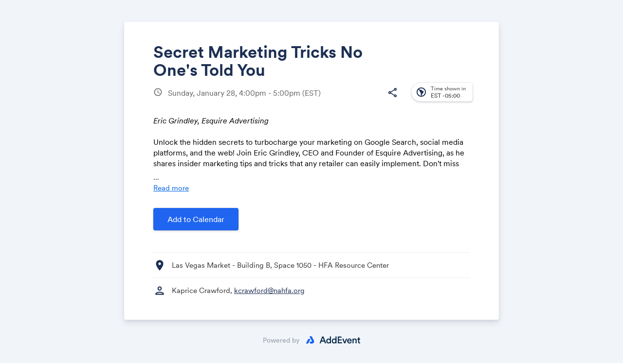

--- FILE ---
content_type: text/html; charset=UTF-8
request_url: https://www.addevent.com/event/Gm19057801
body_size: 9896
content:
<html lang="en">
<head><script>
  var configAeATCTarget = "_blank";
</script>
    <title>Secret Marketing Tricks No One's Told You | AddEvent</title>
    <meta name="Description" content="">

    <!-- Open graph meta tags -->
    <meta property="og:title" content="Secret Marketing Tricks No One's Told You">
    <meta property="og:description" content="Eric Grindley, Esquire AdvertisingUnlock the hidden secrets to turbocharge your marketing on Google Search, social media platforms, and the web! Join Eric Grindley, CEO and Founder of Esquire Advertising, as he shares insider marketing tips and tricks that any retailer can easily implement. Don't miss out on this game-changing opportunity for success.Hosted by the Home Furnishings AssociationSponsored by Synchrony">
    <meta property="og:image" content="https://cdn.addevent.com/libs/imgs/ogland.png">

    <!-- Twitter cards -->
    <meta name="twitter:card" content="summary_large_image">
    <meta name="twitter:site" content="">
    <meta name="twitter:title" content="Secret Marketing Tricks No One's Told You">
    <meta name="twitter:description" content="Eric Grindley, Esquire AdvertisingUnlock the hidden secrets to turbocharge your marketing on Google Search, social media platforms, and the web! Join Eric Grindley, CEO and Founder of Esquire Advertising, as he shares insider marketing tips and tricks that any retailer can easily implement. Don't miss out on this game-changing opportunity for success.Hosted by the Home Furnishings AssociationSponsored by Synchrony">
    <meta name="twitter:image" content="https://cdn.addevent.com/libs/imgs/ogland.png">

    <meta charset="utf-8">
    <meta name="viewport" content="initial-scale=1.0,width=device-width">
    <meta name="robots" content="noindex, follow">
    <link rel="canonical" href="https://www.addevent.com/event/Gm19057801">

    <!-- Fonts and stylesheet -->
    <link type="text/css" href="https://fonts.googleapis.com/css?family=Material+Icons%7CMaterial+Icons+Outlined%7CMaterial+Icons+Round%7CMaterial+Symbols+Outlined:opsz,wght,FILL,GRAD@20..48,100..700,0..1,-50..200" rel="stylesheet" media="all">
    <link type="text/css" href="https://cdn.addevent.com/libs/evt/css/events.landingpage.onecolumn.v20250001.light.css" rel="stylesheet" media="all" id="stylesheet" data-theme-light="https://cdn.addevent.com/libs/evt/css/events.landingpage.onecolumn.v20250001.light.css" data-theme-dark="https://cdn.addevent.com/libs/evt/css/events.landingpage.onecolumn.v20250001.dark.css" data-theme-auto="https://cdn.addevent.com/libs/evt/css/events.landingpage.onecolumn.v20250001.lightdark.css">

    <!-- jQuery+ jQuery UI+ landing page script (DO NOT REMOVE) -->
    <script src="https://code.jquery.com/jquery-3.6.1.min.js" integrity="sha256-o88AwQnZB+VDvE9tvIXrMQaPlFFSUTR+nldQm1LuPXQ=" crossorigin="anonymous"></script>
    <script type="text/javascript" src="https://cdn.addevent.com/libs/evt/js/events.landingpage.v20250001.js"></script>
    <script type="text/javascript" src="https://cdn.addevent.com/libs/general/qrcode.min.js" async defer></script>
    <script type="text/javascript" src="https://cdn.addevent.com/libs/atc/1.6.1/atc.min.js" async defer></script>
    <script src="https://cdn.addevent.com/libs/ref/aetrack.20240418.prod.js" crossorigin="anonymous"></script>

    <!-- iFramely enabled -->
    <link rel="iframely resizable" type="text/html" href="" media="height:500">

<script>const grecaptchaSiteKey = '6LcmQ4gfAAAAAIfSnQRGPC4lSOC0Jn29gGkmb6o7';</script><script type="text/javascript" src="https://www.google.com/recaptcha/api.js?render=6LcmQ4gfAAAAAIfSnQRGPC4lSOC0Jn29gGkmb6o7"></script><script type="text/javascript" src="https://cdn.addevent.com/libs/evt/js/events.landingpage.rsvp_form_validation.20250710.js"></script></head>
<body>

<div class="wrap">

    <!-- Logo container -->
    <div id="logoctn"></div>

    <!-- Featured image container -->
    <div id="featuredctn"></div>

    <div class="box pagesettings">

        <!-- Block: Event Title -->
        <div class="row headline elm-headline">	<div class="inn">		<h1>Secret Marketing Tricks No One's Told You</h1>	</div></div>

        <div class="hedwrp-t1">

            <!-- Block: Event Date -->
            <div class="row date-t1 elm-datetime">    <div class="ico co-t2">        <i class="material-icons">schedule</i>   </div>    <div class="txt">        <p>        	Sunday, January 28,  4:00pm - 5:00pm <span class="tzabbr">(EST)</span>         	        </p>   </div></div>
            
            <!-- Time zone select, print, sharing -->
            <div class="opts">

                <!-- Print option (optional) -->
                <div class="opt elm-print hide">
                    <div class="print">
                        <div class="rel"><i class="material-icons-outlined">print</i></div>
                   </div>
               </div>

                <div class="opt elm-socialshare">
                    <div class="share">
                        <div class="rel"><i class="material-icons-outlined">share</i></div>
                   </div>
               </div>

                <!-- Time zone select -->
                <!-- Time zone select --><div class="tzopt elm-timezoneselector">    <div class="selp">        <!-- Select -->        <div class="sel" id="timezone-select">            <span class="ico"><i class="material-icons-outlined">south_america</i></span>            <span class="arr"><i class="material-icons">expand_more</i></span>            <span class="txt calval"><span class="lbl">Time shown in</span><span class="gmt">-05:00</span> <span class="tznm">America, New York</span></span>       </div>        <!-- Select drop-down -->        <div class="tzidctn">            <div class="adrctninx">                <div class="tziddrop hide" id="timezone-dropdown" data-timezone="America/New_York" data-timeformat="12h">                    <div class="he" id="tzidlookup-form">                        <input type="text" name="add" value="" placeholder="Enter country, capital or address.." autocomplete="off" class="address">                        <div class="sic submit">                            <div class="rl"><i class="material-icons">search</i></div>                       </div>                        <div class="clc">                            <div class="rl"><i class="material-icons">close</i></div>                       </div>                        <div class="ldc load"></div>                   </div>                    <div class="timswi">                        <p class="lbl">Time zone</p>                        <div class="ampm24h">                            <div class="ampm"><p>am/pm</p></div>                            <div class="swi">                                <label class="switch">                                    <input type="checkbox" name="togg_ampm24h" id="togg_ampm24h" value="true" data-value="">                                    <span class="slider round"></span>                               </label>                           </div>                            <div class="h24"><p>24h</p></div>                       </div>                   </div>                    <div class="list">                        <ul id="tzidlookup-known-items">                            <li data-zone="Pacific/Midway" data-offset="SST -11:00"><span class="offst">(GMT-11:00)</span><span class="nam">Pacific, Midway</span></li><li data-zone="Pacific/Niue" data-offset="-11 -11:00"><span class="offst">(GMT-11:00)</span><span class="nam">Pacific, Niue</span></li><li data-zone="Pacific/Pago_Pago" data-offset="SST -11:00"><span class="offst">(GMT-11:00)</span><span class="nam">Pacific, Pago Pago</span></li><li data-zone="America/Adak" data-offset="HST -10:00"><span class="offst">(GMT-10:00)</span><span class="nam">America, Adak</span></li><li data-zone="Pacific/Honolulu" data-offset="HST -10:00"><span class="offst">(GMT-10:00)</span><span class="nam">Pacific, Honolulu</span></li><li data-zone="Pacific/Rarotonga" data-offset="-10 -10:00"><span class="offst">(GMT-10:00)</span><span class="nam">Pacific, Rarotonga</span></li><li data-zone="Pacific/Tahiti" data-offset="-10 -10:00"><span class="offst">(GMT-10:00)</span><span class="nam">Pacific, Tahiti</span></li><li data-zone="Pacific/Marquesas" data-offset="-0930 -09:30"><span class="offst">(GMT-09:30)</span><span class="nam">Pacific, Marquesas</span></li><li data-zone="America/Anchorage" data-offset="AKST -09:00"><span class="offst">(GMT-09:00)</span><span class="nam">America, Anchorage</span></li><li data-zone="America/Juneau" data-offset="AKST -09:00"><span class="offst">(GMT-09:00)</span><span class="nam">America, Juneau</span></li><li data-zone="America/Metlakatla" data-offset="AKST -09:00"><span class="offst">(GMT-09:00)</span><span class="nam">America, Metlakatla</span></li><li data-zone="America/Nome" data-offset="AKST -09:00"><span class="offst">(GMT-09:00)</span><span class="nam">America, Nome</span></li><li data-zone="America/Sitka" data-offset="AKST -09:00"><span class="offst">(GMT-09:00)</span><span class="nam">America, Sitka</span></li><li data-zone="America/Yakutat" data-offset="AKST -09:00"><span class="offst">(GMT-09:00)</span><span class="nam">America, Yakutat</span></li><li data-zone="Pacific/Gambier" data-offset="-09 -09:00"><span class="offst">(GMT-09:00)</span><span class="nam">Pacific, Gambier</span></li><li data-zone="America/Los_Angeles" data-offset="PST -08:00"><span class="offst">(GMT-08:00)</span><span class="nam">America, Los Angeles</span></li><li data-zone="America/Tijuana" data-offset="PST -08:00"><span class="offst">(GMT-08:00)</span><span class="nam">America, Tijuana</span></li><li data-zone="America/Vancouver" data-offset="PST -08:00"><span class="offst">(GMT-08:00)</span><span class="nam">America, Vancouver</span></li><li data-zone="Pacific/Pitcairn" data-offset="-08 -08:00"><span class="offst">(GMT-08:00)</span><span class="nam">Pacific, Pitcairn</span></li><li data-zone="America/Boise" data-offset="MST -07:00"><span class="offst">(GMT-07:00)</span><span class="nam">America, Boise</span></li><li data-zone="America/Cambridge_Bay" data-offset="MST -07:00"><span class="offst">(GMT-07:00)</span><span class="nam">America, Cambridge Bay</span></li><li data-zone="America/Ciudad_Juarez" data-offset="MST -07:00"><span class="offst">(GMT-07:00)</span><span class="nam">America, Ciudad Juarez</span></li><li data-zone="America/Creston" data-offset="MST -07:00"><span class="offst">(GMT-07:00)</span><span class="nam">America, Creston</span></li><li data-zone="America/Dawson" data-offset="MST -07:00"><span class="offst">(GMT-07:00)</span><span class="nam">America, Dawson</span></li><li data-zone="America/Dawson_Creek" data-offset="MST -07:00"><span class="offst">(GMT-07:00)</span><span class="nam">America, Dawson Creek</span></li><li data-zone="America/Denver" data-offset="MST -07:00"><span class="offst">(GMT-07:00)</span><span class="nam">America, Denver</span></li><li data-zone="America/Edmonton" data-offset="MST -07:00"><span class="offst">(GMT-07:00)</span><span class="nam">America, Edmonton</span></li><li data-zone="America/Fort_Nelson" data-offset="MST -07:00"><span class="offst">(GMT-07:00)</span><span class="nam">America, Fort Nelson</span></li><li data-zone="America/Hermosillo" data-offset="MST -07:00"><span class="offst">(GMT-07:00)</span><span class="nam">America, Hermosillo</span></li><li data-zone="America/Inuvik" data-offset="MST -07:00"><span class="offst">(GMT-07:00)</span><span class="nam">America, Inuvik</span></li><li data-zone="America/Mazatlan" data-offset="MST -07:00"><span class="offst">(GMT-07:00)</span><span class="nam">America, Mazatlan</span></li><li data-zone="America/Phoenix" data-offset="MST -07:00"><span class="offst">(GMT-07:00)</span><span class="nam">America, Phoenix</span></li><li data-zone="America/Whitehorse" data-offset="MST -07:00"><span class="offst">(GMT-07:00)</span><span class="nam">America, Whitehorse</span></li><li data-zone="America/Bahia_Banderas" data-offset="CST -06:00"><span class="offst">(GMT-06:00)</span><span class="nam">America, Bahia Banderas</span></li><li data-zone="America/Belize" data-offset="CST -06:00"><span class="offst">(GMT-06:00)</span><span class="nam">America, Belize</span></li><li data-zone="America/Chicago" data-offset="CST -06:00"><span class="offst">(GMT-06:00)</span><span class="nam">America, Chicago</span></li><li data-zone="America/Chihuahua" data-offset="CST -06:00"><span class="offst">(GMT-06:00)</span><span class="nam">America, Chihuahua</span></li><li data-zone="America/Costa_Rica" data-offset="CST -06:00"><span class="offst">(GMT-06:00)</span><span class="nam">America, Costa Rica</span></li><li data-zone="America/El_Salvador" data-offset="CST -06:00"><span class="offst">(GMT-06:00)</span><span class="nam">America, El Salvador</span></li><li data-zone="America/Guatemala" data-offset="CST -06:00"><span class="offst">(GMT-06:00)</span><span class="nam">America, Guatemala</span></li><li data-zone="America/Indiana/Knox" data-offset="CST -06:00"><span class="offst">(GMT-06:00)</span><span class="nam">America, Indiana, Knox</span></li><li data-zone="America/Indiana/Tell_City" data-offset="CST -06:00"><span class="offst">(GMT-06:00)</span><span class="nam">America, Indiana, Tell City</span></li><li data-zone="America/Managua" data-offset="CST -06:00"><span class="offst">(GMT-06:00)</span><span class="nam">America, Managua</span></li><li data-zone="America/Matamoros" data-offset="CST -06:00"><span class="offst">(GMT-06:00)</span><span class="nam">America, Matamoros</span></li><li data-zone="America/Menominee" data-offset="CST -06:00"><span class="offst">(GMT-06:00)</span><span class="nam">America, Menominee</span></li><li data-zone="America/Merida" data-offset="CST -06:00"><span class="offst">(GMT-06:00)</span><span class="nam">America, Merida</span></li><li data-zone="America/Mexico_City" data-offset="CST -06:00"><span class="offst">(GMT-06:00)</span><span class="nam">America, Mexico City</span></li><li data-zone="America/Monterrey" data-offset="CST -06:00"><span class="offst">(GMT-06:00)</span><span class="nam">America, Monterrey</span></li><li data-zone="America/North_Dakota/Beulah" data-offset="CST -06:00"><span class="offst">(GMT-06:00)</span><span class="nam">America, North Dakota, Beulah</span></li><li data-zone="America/North_Dakota/Center" data-offset="CST -06:00"><span class="offst">(GMT-06:00)</span><span class="nam">America, North Dakota, Center</span></li><li data-zone="America/North_Dakota/New_Salem" data-offset="CST -06:00"><span class="offst">(GMT-06:00)</span><span class="nam">America, North Dakota, New Salem</span></li><li data-zone="America/Ojinaga" data-offset="CST -06:00"><span class="offst">(GMT-06:00)</span><span class="nam">America, Ojinaga</span></li><li data-zone="America/Rankin_Inlet" data-offset="CST -06:00"><span class="offst">(GMT-06:00)</span><span class="nam">America, Rankin Inlet</span></li><li data-zone="America/Regina" data-offset="CST -06:00"><span class="offst">(GMT-06:00)</span><span class="nam">America, Regina</span></li><li data-zone="America/Resolute" data-offset="CST -06:00"><span class="offst">(GMT-06:00)</span><span class="nam">America, Resolute</span></li><li data-zone="America/Swift_Current" data-offset="CST -06:00"><span class="offst">(GMT-06:00)</span><span class="nam">America, Swift Current</span></li><li data-zone="America/Tegucigalpa" data-offset="CST -06:00"><span class="offst">(GMT-06:00)</span><span class="nam">America, Tegucigalpa</span></li><li data-zone="America/Winnipeg" data-offset="CST -06:00"><span class="offst">(GMT-06:00)</span><span class="nam">America, Winnipeg</span></li><li data-zone="Pacific/Galapagos" data-offset="-06 -06:00"><span class="offst">(GMT-06:00)</span><span class="nam">Pacific, Galapagos</span></li><li data-zone="America/Atikokan" data-offset="EST -05:00"><span class="offst">(GMT-05:00)</span><span class="nam">America, Atikokan</span></li><li data-zone="America/Bogota" data-offset="-05 -05:00"><span class="offst">(GMT-05:00)</span><span class="nam">America, Bogota</span></li><li data-zone="America/Cancun" data-offset="EST -05:00"><span class="offst">(GMT-05:00)</span><span class="nam">America, Cancun</span></li><li data-zone="America/Cayman" data-offset="EST -05:00"><span class="offst">(GMT-05:00)</span><span class="nam">America, Cayman</span></li><li data-zone="America/Detroit" data-offset="EST -05:00"><span class="offst">(GMT-05:00)</span><span class="nam">America, Detroit</span></li><li data-zone="America/Eirunepe" data-offset="-05 -05:00"><span class="offst">(GMT-05:00)</span><span class="nam">America, Eirunepe</span></li><li data-zone="America/Grand_Turk" data-offset="EST -05:00"><span class="offst">(GMT-05:00)</span><span class="nam">America, Grand Turk</span></li><li data-zone="America/Guayaquil" data-offset="-05 -05:00"><span class="offst">(GMT-05:00)</span><span class="nam">America, Guayaquil</span></li><li data-zone="America/Havana" data-offset="CST -05:00"><span class="offst">(GMT-05:00)</span><span class="nam">America, Havana</span></li><li data-zone="America/Indiana/Indianapolis" data-offset="EST -05:00"><span class="offst">(GMT-05:00)</span><span class="nam">America, Indiana, Indianapolis</span></li><li data-zone="America/Indiana/Marengo" data-offset="EST -05:00"><span class="offst">(GMT-05:00)</span><span class="nam">America, Indiana, Marengo</span></li><li data-zone="America/Indiana/Petersburg" data-offset="EST -05:00"><span class="offst">(GMT-05:00)</span><span class="nam">America, Indiana, Petersburg</span></li><li data-zone="America/Indiana/Vevay" data-offset="EST -05:00"><span class="offst">(GMT-05:00)</span><span class="nam">America, Indiana, Vevay</span></li><li data-zone="America/Indiana/Vincennes" data-offset="EST -05:00"><span class="offst">(GMT-05:00)</span><span class="nam">America, Indiana, Vincennes</span></li><li data-zone="America/Indiana/Winamac" data-offset="EST -05:00"><span class="offst">(GMT-05:00)</span><span class="nam">America, Indiana, Winamac</span></li><li data-zone="America/Iqaluit" data-offset="EST -05:00"><span class="offst">(GMT-05:00)</span><span class="nam">America, Iqaluit</span></li><li data-zone="America/Jamaica" data-offset="EST -05:00"><span class="offst">(GMT-05:00)</span><span class="nam">America, Jamaica</span></li><li data-zone="America/Kentucky/Louisville" data-offset="EST -05:00"><span class="offst">(GMT-05:00)</span><span class="nam">America, Kentucky, Louisville</span></li><li data-zone="America/Kentucky/Monticello" data-offset="EST -05:00"><span class="offst">(GMT-05:00)</span><span class="nam">America, Kentucky, Monticello</span></li><li data-zone="America/Lima" data-offset="-05 -05:00"><span class="offst">(GMT-05:00)</span><span class="nam">America, Lima</span></li><li data-zone="America/Nassau" data-offset="EST -05:00"><span class="offst">(GMT-05:00)</span><span class="nam">America, Nassau</span></li><li data-zone="America/New_York" data-offset="EST -05:00"><span class="offst">(GMT-05:00)</span><span class="nam">America, New York</span></li><li data-zone="America/Panama" data-offset="EST -05:00"><span class="offst">(GMT-05:00)</span><span class="nam">America, Panama</span></li><li data-zone="America/Port-au-Prince" data-offset="EST -05:00"><span class="offst">(GMT-05:00)</span><span class="nam">America, Port-au-Prince</span></li><li data-zone="America/Rio_Branco" data-offset="-05 -05:00"><span class="offst">(GMT-05:00)</span><span class="nam">America, Rio Branco</span></li><li data-zone="America/Toronto" data-offset="EST -05:00"><span class="offst">(GMT-05:00)</span><span class="nam">America, Toronto</span></li><li data-zone="Pacific/Easter" data-offset="-05 -05:00"><span class="offst">(GMT-05:00)</span><span class="nam">Pacific, Easter</span></li><li data-zone="America/Anguilla" data-offset="AST -04:00"><span class="offst">(GMT-04:00)</span><span class="nam">America, Anguilla</span></li><li data-zone="America/Antigua" data-offset="AST -04:00"><span class="offst">(GMT-04:00)</span><span class="nam">America, Antigua</span></li><li data-zone="America/Aruba" data-offset="AST -04:00"><span class="offst">(GMT-04:00)</span><span class="nam">America, Aruba</span></li><li data-zone="America/Barbados" data-offset="AST -04:00"><span class="offst">(GMT-04:00)</span><span class="nam">America, Barbados</span></li><li data-zone="America/Blanc-Sablon" data-offset="AST -04:00"><span class="offst">(GMT-04:00)</span><span class="nam">America, Blanc-Sablon</span></li><li data-zone="America/Boa_Vista" data-offset="-04 -04:00"><span class="offst">(GMT-04:00)</span><span class="nam">America, Boa Vista</span></li><li data-zone="America/Campo_Grande" data-offset="-04 -04:00"><span class="offst">(GMT-04:00)</span><span class="nam">America, Campo Grande</span></li><li data-zone="America/Caracas" data-offset="-04 -04:00"><span class="offst">(GMT-04:00)</span><span class="nam">America, Caracas</span></li><li data-zone="America/Cuiaba" data-offset="-04 -04:00"><span class="offst">(GMT-04:00)</span><span class="nam">America, Cuiaba</span></li><li data-zone="America/Curacao" data-offset="AST -04:00"><span class="offst">(GMT-04:00)</span><span class="nam">America, Curacao</span></li><li data-zone="America/Dominica" data-offset="AST -04:00"><span class="offst">(GMT-04:00)</span><span class="nam">America, Dominica</span></li><li data-zone="America/Glace_Bay" data-offset="AST -04:00"><span class="offst">(GMT-04:00)</span><span class="nam">America, Glace Bay</span></li><li data-zone="America/Goose_Bay" data-offset="AST -04:00"><span class="offst">(GMT-04:00)</span><span class="nam">America, Goose Bay</span></li><li data-zone="America/Grenada" data-offset="AST -04:00"><span class="offst">(GMT-04:00)</span><span class="nam">America, Grenada</span></li><li data-zone="America/Guadeloupe" data-offset="AST -04:00"><span class="offst">(GMT-04:00)</span><span class="nam">America, Guadeloupe</span></li><li data-zone="America/Guyana" data-offset="-04 -04:00"><span class="offst">(GMT-04:00)</span><span class="nam">America, Guyana</span></li><li data-zone="America/Halifax" data-offset="AST -04:00"><span class="offst">(GMT-04:00)</span><span class="nam">America, Halifax</span></li><li data-zone="America/Kralendijk" data-offset="AST -04:00"><span class="offst">(GMT-04:00)</span><span class="nam">America, Kralendijk</span></li><li data-zone="America/La_Paz" data-offset="-04 -04:00"><span class="offst">(GMT-04:00)</span><span class="nam">America, La Paz</span></li><li data-zone="America/Lower_Princes" data-offset="AST -04:00"><span class="offst">(GMT-04:00)</span><span class="nam">America, Lower Princes</span></li><li data-zone="America/Manaus" data-offset="-04 -04:00"><span class="offst">(GMT-04:00)</span><span class="nam">America, Manaus</span></li><li data-zone="America/Marigot" data-offset="AST -04:00"><span class="offst">(GMT-04:00)</span><span class="nam">America, Marigot</span></li><li data-zone="America/Martinique" data-offset="AST -04:00"><span class="offst">(GMT-04:00)</span><span class="nam">America, Martinique</span></li><li data-zone="America/Moncton" data-offset="AST -04:00"><span class="offst">(GMT-04:00)</span><span class="nam">America, Moncton</span></li><li data-zone="America/Montserrat" data-offset="AST -04:00"><span class="offst">(GMT-04:00)</span><span class="nam">America, Montserrat</span></li><li data-zone="America/Port_of_Spain" data-offset="AST -04:00"><span class="offst">(GMT-04:00)</span><span class="nam">America, Port of Spain</span></li><li data-zone="America/Porto_Velho" data-offset="-04 -04:00"><span class="offst">(GMT-04:00)</span><span class="nam">America, Porto Velho</span></li><li data-zone="America/Puerto_Rico" data-offset="AST -04:00"><span class="offst">(GMT-04:00)</span><span class="nam">America, Puerto Rico</span></li><li data-zone="America/Santo_Domingo" data-offset="AST -04:00"><span class="offst">(GMT-04:00)</span><span class="nam">America, Santo Domingo</span></li><li data-zone="America/St_Barthelemy" data-offset="AST -04:00"><span class="offst">(GMT-04:00)</span><span class="nam">America, St Barthelemy</span></li><li data-zone="America/St_Kitts" data-offset="AST -04:00"><span class="offst">(GMT-04:00)</span><span class="nam">America, St Kitts</span></li><li data-zone="America/St_Lucia" data-offset="AST -04:00"><span class="offst">(GMT-04:00)</span><span class="nam">America, St Lucia</span></li><li data-zone="America/St_Thomas" data-offset="AST -04:00"><span class="offst">(GMT-04:00)</span><span class="nam">America, St Thomas</span></li><li data-zone="America/St_Vincent" data-offset="AST -04:00"><span class="offst">(GMT-04:00)</span><span class="nam">America, St Vincent</span></li><li data-zone="America/Thule" data-offset="AST -04:00"><span class="offst">(GMT-04:00)</span><span class="nam">America, Thule</span></li><li data-zone="America/Tortola" data-offset="AST -04:00"><span class="offst">(GMT-04:00)</span><span class="nam">America, Tortola</span></li><li data-zone="Atlantic/Bermuda" data-offset="AST -04:00"><span class="offst">(GMT-04:00)</span><span class="nam">Atlantic, Bermuda</span></li><li data-zone="America/St_Johns" data-offset="NST -03:30"><span class="offst">(GMT-03:30)</span><span class="nam">America, St Johns</span></li><li data-zone="America/Araguaina" data-offset="-03 -03:00"><span class="offst">(GMT-03:00)</span><span class="nam">America, Araguaina</span></li><li data-zone="America/Argentina/Buenos_Aires" data-offset="-03 -03:00"><span class="offst">(GMT-03:00)</span><span class="nam">America, Argentina, Buenos Aires</span></li><li data-zone="America/Argentina/Catamarca" data-offset="-03 -03:00"><span class="offst">(GMT-03:00)</span><span class="nam">America, Argentina, Catamarca</span></li><li data-zone="America/Argentina/Cordoba" data-offset="-03 -03:00"><span class="offst">(GMT-03:00)</span><span class="nam">America, Argentina, Cordoba</span></li><li data-zone="America/Argentina/Jujuy" data-offset="-03 -03:00"><span class="offst">(GMT-03:00)</span><span class="nam">America, Argentina, Jujuy</span></li><li data-zone="America/Argentina/La_Rioja" data-offset="-03 -03:00"><span class="offst">(GMT-03:00)</span><span class="nam">America, Argentina, La Rioja</span></li><li data-zone="America/Argentina/Mendoza" data-offset="-03 -03:00"><span class="offst">(GMT-03:00)</span><span class="nam">America, Argentina, Mendoza</span></li><li data-zone="America/Argentina/Rio_Gallegos" data-offset="-03 -03:00"><span class="offst">(GMT-03:00)</span><span class="nam">America, Argentina, Rio Gallegos</span></li><li data-zone="America/Argentina/Salta" data-offset="-03 -03:00"><span class="offst">(GMT-03:00)</span><span class="nam">America, Argentina, Salta</span></li><li data-zone="America/Argentina/San_Juan" data-offset="-03 -03:00"><span class="offst">(GMT-03:00)</span><span class="nam">America, Argentina, San Juan</span></li><li data-zone="America/Argentina/San_Luis" data-offset="-03 -03:00"><span class="offst">(GMT-03:00)</span><span class="nam">America, Argentina, San Luis</span></li><li data-zone="America/Argentina/Tucuman" data-offset="-03 -03:00"><span class="offst">(GMT-03:00)</span><span class="nam">America, Argentina, Tucuman</span></li><li data-zone="America/Argentina/Ushuaia" data-offset="-03 -03:00"><span class="offst">(GMT-03:00)</span><span class="nam">America, Argentina, Ushuaia</span></li><li data-zone="America/Asuncion" data-offset="-03 -03:00"><span class="offst">(GMT-03:00)</span><span class="nam">America, Asuncion</span></li><li data-zone="America/Bahia" data-offset="-03 -03:00"><span class="offst">(GMT-03:00)</span><span class="nam">America, Bahia</span></li><li data-zone="America/Belem" data-offset="-03 -03:00"><span class="offst">(GMT-03:00)</span><span class="nam">America, Belem</span></li><li data-zone="America/Cayenne" data-offset="-03 -03:00"><span class="offst">(GMT-03:00)</span><span class="nam">America, Cayenne</span></li><li data-zone="America/Coyhaique" data-offset="-03 -03:00"><span class="offst">(GMT-03:00)</span><span class="nam">America, Coyhaique</span></li><li data-zone="America/Fortaleza" data-offset="-03 -03:00"><span class="offst">(GMT-03:00)</span><span class="nam">America, Fortaleza</span></li><li data-zone="America/Maceio" data-offset="-03 -03:00"><span class="offst">(GMT-03:00)</span><span class="nam">America, Maceio</span></li><li data-zone="America/Miquelon" data-offset="-03 -03:00"><span class="offst">(GMT-03:00)</span><span class="nam">America, Miquelon</span></li><li data-zone="America/Montevideo" data-offset="-03 -03:00"><span class="offst">(GMT-03:00)</span><span class="nam">America, Montevideo</span></li><li data-zone="America/Paramaribo" data-offset="-03 -03:00"><span class="offst">(GMT-03:00)</span><span class="nam">America, Paramaribo</span></li><li data-zone="America/Punta_Arenas" data-offset="-03 -03:00"><span class="offst">(GMT-03:00)</span><span class="nam">America, Punta Arenas</span></li><li data-zone="America/Recife" data-offset="-03 -03:00"><span class="offst">(GMT-03:00)</span><span class="nam">America, Recife</span></li><li data-zone="America/Santarem" data-offset="-03 -03:00"><span class="offst">(GMT-03:00)</span><span class="nam">America, Santarem</span></li><li data-zone="America/Santiago" data-offset="-03 -03:00"><span class="offst">(GMT-03:00)</span><span class="nam">America, Santiago</span></li><li data-zone="America/Sao_Paulo" data-offset="-03 -03:00"><span class="offst">(GMT-03:00)</span><span class="nam">America, Sao Paulo</span></li><li data-zone="Antarctica/Palmer" data-offset="-03 -03:00"><span class="offst">(GMT-03:00)</span><span class="nam">Antarctica, Palmer</span></li><li data-zone="Antarctica/Rothera" data-offset="-03 -03:00"><span class="offst">(GMT-03:00)</span><span class="nam">Antarctica, Rothera</span></li><li data-zone="Atlantic/Stanley" data-offset="-03 -03:00"><span class="offst">(GMT-03:00)</span><span class="nam">Atlantic, Stanley</span></li><li data-zone="America/Noronha" data-offset="-02 -02:00"><span class="offst">(GMT-02:00)</span><span class="nam">America, Noronha</span></li><li data-zone="America/Nuuk" data-offset="-02 -02:00"><span class="offst">(GMT-02:00)</span><span class="nam">America, Nuuk</span></li><li data-zone="America/Scoresbysund" data-offset="-02 -02:00"><span class="offst">(GMT-02:00)</span><span class="nam">America, Scoresbysund</span></li><li data-zone="Atlantic/South_Georgia" data-offset="-02 -02:00"><span class="offst">(GMT-02:00)</span><span class="nam">Atlantic, South Georgia</span></li><li data-zone="Atlantic/Azores" data-offset="-01 -01:00"><span class="offst">(GMT-01:00)</span><span class="nam">Atlantic, Azores</span></li><li data-zone="Atlantic/Cape_Verde" data-offset="-01 -01:00"><span class="offst">(GMT-01:00)</span><span class="nam">Atlantic, Cape Verde</span></li><li data-zone="Africa/Abidjan" data-offset="GMT +00:00"><span class="offst">(GMT+00:00)</span><span class="nam">Africa, Abidjan</span></li><li data-zone="Africa/Accra" data-offset="GMT +00:00"><span class="offst">(GMT+00:00)</span><span class="nam">Africa, Accra</span></li><li data-zone="Africa/Bamako" data-offset="GMT +00:00"><span class="offst">(GMT+00:00)</span><span class="nam">Africa, Bamako</span></li><li data-zone="Africa/Banjul" data-offset="GMT +00:00"><span class="offst">(GMT+00:00)</span><span class="nam">Africa, Banjul</span></li><li data-zone="Africa/Bissau" data-offset="GMT +00:00"><span class="offst">(GMT+00:00)</span><span class="nam">Africa, Bissau</span></li><li data-zone="Africa/Conakry" data-offset="GMT +00:00"><span class="offst">(GMT+00:00)</span><span class="nam">Africa, Conakry</span></li><li data-zone="Africa/Dakar" data-offset="GMT +00:00"><span class="offst">(GMT+00:00)</span><span class="nam">Africa, Dakar</span></li><li data-zone="Africa/Freetown" data-offset="GMT +00:00"><span class="offst">(GMT+00:00)</span><span class="nam">Africa, Freetown</span></li><li data-zone="Africa/Lome" data-offset="GMT +00:00"><span class="offst">(GMT+00:00)</span><span class="nam">Africa, Lome</span></li><li data-zone="Africa/Monrovia" data-offset="GMT +00:00"><span class="offst">(GMT+00:00)</span><span class="nam">Africa, Monrovia</span></li><li data-zone="Africa/Nouakchott" data-offset="GMT +00:00"><span class="offst">(GMT+00:00)</span><span class="nam">Africa, Nouakchott</span></li><li data-zone="Africa/Ouagadougou" data-offset="GMT +00:00"><span class="offst">(GMT+00:00)</span><span class="nam">Africa, Ouagadougou</span></li><li data-zone="Africa/Sao_Tome" data-offset="GMT +00:00"><span class="offst">(GMT+00:00)</span><span class="nam">Africa, Sao Tome</span></li><li data-zone="America/Danmarkshavn" data-offset="GMT +00:00"><span class="offst">(GMT+00:00)</span><span class="nam">America, Danmarkshavn</span></li><li data-zone="Antarctica/Troll" data-offset="+00 +00:00"><span class="offst">(GMT+00:00)</span><span class="nam">Antarctica, Troll</span></li><li data-zone="Atlantic/Canary" data-offset="WET +00:00"><span class="offst">(GMT+00:00)</span><span class="nam">Atlantic, Canary</span></li><li data-zone="Atlantic/Faroe" data-offset="WET +00:00"><span class="offst">(GMT+00:00)</span><span class="nam">Atlantic, Faroe</span></li><li data-zone="Atlantic/Madeira" data-offset="WET +00:00"><span class="offst">(GMT+00:00)</span><span class="nam">Atlantic, Madeira</span></li><li data-zone="Atlantic/Reykjavik" data-offset="GMT +00:00"><span class="offst">(GMT+00:00)</span><span class="nam">Atlantic, Reykjavik</span></li><li data-zone="Atlantic/St_Helena" data-offset="GMT +00:00"><span class="offst">(GMT+00:00)</span><span class="nam">Atlantic, St Helena</span></li><li data-zone="Europe/Dublin" data-offset="GMT +00:00"><span class="offst">(GMT+00:00)</span><span class="nam">Europe, Dublin</span></li><li data-zone="Europe/Guernsey" data-offset="GMT +00:00"><span class="offst">(GMT+00:00)</span><span class="nam">Europe, Guernsey</span></li><li data-zone="Europe/Isle_of_Man" data-offset="GMT +00:00"><span class="offst">(GMT+00:00)</span><span class="nam">Europe, Isle of Man</span></li><li data-zone="Europe/Jersey" data-offset="GMT +00:00"><span class="offst">(GMT+00:00)</span><span class="nam">Europe, Jersey</span></li><li data-zone="Europe/Lisbon" data-offset="WET +00:00"><span class="offst">(GMT+00:00)</span><span class="nam">Europe, Lisbon</span></li><li data-zone="Europe/London" data-offset="GMT +00:00"><span class="offst">(GMT+00:00)</span><span class="nam">Europe, London</span></li><li data-zone="UTC" data-offset="UTC +00:00"><span class="offst">(GMT+00:00)</span><span class="nam">UTC</span></li><li data-zone="Africa/Algiers" data-offset="CET +01:00"><span class="offst">(GMT+01:00)</span><span class="nam">Africa, Algiers</span></li><li data-zone="Africa/Bangui" data-offset="WAT +01:00"><span class="offst">(GMT+01:00)</span><span class="nam">Africa, Bangui</span></li><li data-zone="Africa/Brazzaville" data-offset="WAT +01:00"><span class="offst">(GMT+01:00)</span><span class="nam">Africa, Brazzaville</span></li><li data-zone="Africa/Casablanca" data-offset="+01 +01:00"><span class="offst">(GMT+01:00)</span><span class="nam">Africa, Casablanca</span></li><li data-zone="Africa/Ceuta" data-offset="CET +01:00"><span class="offst">(GMT+01:00)</span><span class="nam">Africa, Ceuta</span></li><li data-zone="Africa/Douala" data-offset="WAT +01:00"><span class="offst">(GMT+01:00)</span><span class="nam">Africa, Douala</span></li><li data-zone="Africa/El_Aaiun" data-offset="+01 +01:00"><span class="offst">(GMT+01:00)</span><span class="nam">Africa, El Aaiun</span></li><li data-zone="Africa/Kinshasa" data-offset="WAT +01:00"><span class="offst">(GMT+01:00)</span><span class="nam">Africa, Kinshasa</span></li><li data-zone="Africa/Lagos" data-offset="WAT +01:00"><span class="offst">(GMT+01:00)</span><span class="nam">Africa, Lagos</span></li><li data-zone="Africa/Libreville" data-offset="WAT +01:00"><span class="offst">(GMT+01:00)</span><span class="nam">Africa, Libreville</span></li><li data-zone="Africa/Luanda" data-offset="WAT +01:00"><span class="offst">(GMT+01:00)</span><span class="nam">Africa, Luanda</span></li><li data-zone="Africa/Malabo" data-offset="WAT +01:00"><span class="offst">(GMT+01:00)</span><span class="nam">Africa, Malabo</span></li><li data-zone="Africa/Ndjamena" data-offset="WAT +01:00"><span class="offst">(GMT+01:00)</span><span class="nam">Africa, Ndjamena</span></li><li data-zone="Africa/Niamey" data-offset="WAT +01:00"><span class="offst">(GMT+01:00)</span><span class="nam">Africa, Niamey</span></li><li data-zone="Africa/Porto-Novo" data-offset="WAT +01:00"><span class="offst">(GMT+01:00)</span><span class="nam">Africa, Porto-Novo</span></li><li data-zone="Africa/Tunis" data-offset="CET +01:00"><span class="offst">(GMT+01:00)</span><span class="nam">Africa, Tunis</span></li><li data-zone="Arctic/Longyearbyen" data-offset="CET +01:00"><span class="offst">(GMT+01:00)</span><span class="nam">Arctic, Longyearbyen</span></li><li data-zone="Europe/Amsterdam" data-offset="CET +01:00"><span class="offst">(GMT+01:00)</span><span class="nam">Europe, Amsterdam</span></li><li data-zone="Europe/Andorra" data-offset="CET +01:00"><span class="offst">(GMT+01:00)</span><span class="nam">Europe, Andorra</span></li><li data-zone="Europe/Belgrade" data-offset="CET +01:00"><span class="offst">(GMT+01:00)</span><span class="nam">Europe, Belgrade</span></li><li data-zone="Europe/Berlin" data-offset="CET +01:00"><span class="offst">(GMT+01:00)</span><span class="nam">Europe, Berlin</span></li><li data-zone="Europe/Bratislava" data-offset="CET +01:00"><span class="offst">(GMT+01:00)</span><span class="nam">Europe, Bratislava</span></li><li data-zone="Europe/Brussels" data-offset="CET +01:00"><span class="offst">(GMT+01:00)</span><span class="nam">Europe, Brussels</span></li><li data-zone="Europe/Budapest" data-offset="CET +01:00"><span class="offst">(GMT+01:00)</span><span class="nam">Europe, Budapest</span></li><li data-zone="Europe/Busingen" data-offset="CET +01:00"><span class="offst">(GMT+01:00)</span><span class="nam">Europe, Busingen</span></li><li data-zone="Europe/Copenhagen" data-offset="CET +01:00"><span class="offst">(GMT+01:00)</span><span class="nam">Europe, Copenhagen</span></li><li data-zone="Europe/Gibraltar" data-offset="CET +01:00"><span class="offst">(GMT+01:00)</span><span class="nam">Europe, Gibraltar</span></li><li data-zone="Europe/Ljubljana" data-offset="CET +01:00"><span class="offst">(GMT+01:00)</span><span class="nam">Europe, Ljubljana</span></li><li data-zone="Europe/Luxembourg" data-offset="CET +01:00"><span class="offst">(GMT+01:00)</span><span class="nam">Europe, Luxembourg</span></li><li data-zone="Europe/Madrid" data-offset="CET +01:00"><span class="offst">(GMT+01:00)</span><span class="nam">Europe, Madrid</span></li><li data-zone="Europe/Malta" data-offset="CET +01:00"><span class="offst">(GMT+01:00)</span><span class="nam">Europe, Malta</span></li><li data-zone="Europe/Monaco" data-offset="CET +01:00"><span class="offst">(GMT+01:00)</span><span class="nam">Europe, Monaco</span></li><li data-zone="Europe/Oslo" data-offset="CET +01:00"><span class="offst">(GMT+01:00)</span><span class="nam">Europe, Oslo</span></li><li data-zone="Europe/Paris" data-offset="CET +01:00"><span class="offst">(GMT+01:00)</span><span class="nam">Europe, Paris</span></li><li data-zone="Europe/Podgorica" data-offset="CET +01:00"><span class="offst">(GMT+01:00)</span><span class="nam">Europe, Podgorica</span></li><li data-zone="Europe/Prague" data-offset="CET +01:00"><span class="offst">(GMT+01:00)</span><span class="nam">Europe, Prague</span></li><li data-zone="Europe/Rome" data-offset="CET +01:00"><span class="offst">(GMT+01:00)</span><span class="nam">Europe, Rome</span></li><li data-zone="Europe/San_Marino" data-offset="CET +01:00"><span class="offst">(GMT+01:00)</span><span class="nam">Europe, San Marino</span></li><li data-zone="Europe/Sarajevo" data-offset="CET +01:00"><span class="offst">(GMT+01:00)</span><span class="nam">Europe, Sarajevo</span></li><li data-zone="Europe/Skopje" data-offset="CET +01:00"><span class="offst">(GMT+01:00)</span><span class="nam">Europe, Skopje</span></li><li data-zone="Europe/Stockholm" data-offset="CET +01:00"><span class="offst">(GMT+01:00)</span><span class="nam">Europe, Stockholm</span></li><li data-zone="Europe/Tirane" data-offset="CET +01:00"><span class="offst">(GMT+01:00)</span><span class="nam">Europe, Tirane</span></li><li data-zone="Europe/Vaduz" data-offset="CET +01:00"><span class="offst">(GMT+01:00)</span><span class="nam">Europe, Vaduz</span></li><li data-zone="Europe/Vatican" data-offset="CET +01:00"><span class="offst">(GMT+01:00)</span><span class="nam">Europe, Vatican</span></li><li data-zone="Europe/Vienna" data-offset="CET +01:00"><span class="offst">(GMT+01:00)</span><span class="nam">Europe, Vienna</span></li><li data-zone="Europe/Warsaw" data-offset="CET +01:00"><span class="offst">(GMT+01:00)</span><span class="nam">Europe, Warsaw</span></li><li data-zone="Europe/Zagreb" data-offset="CET +01:00"><span class="offst">(GMT+01:00)</span><span class="nam">Europe, Zagreb</span></li><li data-zone="Europe/Zurich" data-offset="CET +01:00"><span class="offst">(GMT+01:00)</span><span class="nam">Europe, Zurich</span></li><li data-zone="Africa/Blantyre" data-offset="CAT +02:00"><span class="offst">(GMT+02:00)</span><span class="nam">Africa, Blantyre</span></li><li data-zone="Africa/Bujumbura" data-offset="CAT +02:00"><span class="offst">(GMT+02:00)</span><span class="nam">Africa, Bujumbura</span></li><li data-zone="Africa/Cairo" data-offset="EET +02:00"><span class="offst">(GMT+02:00)</span><span class="nam">Africa, Cairo</span></li><li data-zone="Africa/Gaborone" data-offset="CAT +02:00"><span class="offst">(GMT+02:00)</span><span class="nam">Africa, Gaborone</span></li><li data-zone="Africa/Harare" data-offset="CAT +02:00"><span class="offst">(GMT+02:00)</span><span class="nam">Africa, Harare</span></li><li data-zone="Africa/Johannesburg" data-offset="SAST +02:00"><span class="offst">(GMT+02:00)</span><span class="nam">Africa, Johannesburg</span></li><li data-zone="Africa/Juba" data-offset="CAT +02:00"><span class="offst">(GMT+02:00)</span><span class="nam">Africa, Juba</span></li><li data-zone="Africa/Khartoum" data-offset="CAT +02:00"><span class="offst">(GMT+02:00)</span><span class="nam">Africa, Khartoum</span></li><li data-zone="Africa/Kigali" data-offset="CAT +02:00"><span class="offst">(GMT+02:00)</span><span class="nam">Africa, Kigali</span></li><li data-zone="Africa/Lubumbashi" data-offset="CAT +02:00"><span class="offst">(GMT+02:00)</span><span class="nam">Africa, Lubumbashi</span></li><li data-zone="Africa/Lusaka" data-offset="CAT +02:00"><span class="offst">(GMT+02:00)</span><span class="nam">Africa, Lusaka</span></li><li data-zone="Africa/Maputo" data-offset="CAT +02:00"><span class="offst">(GMT+02:00)</span><span class="nam">Africa, Maputo</span></li><li data-zone="Africa/Maseru" data-offset="SAST +02:00"><span class="offst">(GMT+02:00)</span><span class="nam">Africa, Maseru</span></li><li data-zone="Africa/Mbabane" data-offset="SAST +02:00"><span class="offst">(GMT+02:00)</span><span class="nam">Africa, Mbabane</span></li><li data-zone="Africa/Tripoli" data-offset="EET +02:00"><span class="offst">(GMT+02:00)</span><span class="nam">Africa, Tripoli</span></li><li data-zone="Africa/Windhoek" data-offset="CAT +02:00"><span class="offst">(GMT+02:00)</span><span class="nam">Africa, Windhoek</span></li><li data-zone="Asia/Beirut" data-offset="EET +02:00"><span class="offst">(GMT+02:00)</span><span class="nam">Asia, Beirut</span></li><li data-zone="Asia/Famagusta" data-offset="EET +02:00"><span class="offst">(GMT+02:00)</span><span class="nam">Asia, Famagusta</span></li><li data-zone="Asia/Gaza" data-offset="EET +02:00"><span class="offst">(GMT+02:00)</span><span class="nam">Asia, Gaza</span></li><li data-zone="Asia/Hebron" data-offset="EET +02:00"><span class="offst">(GMT+02:00)</span><span class="nam">Asia, Hebron</span></li><li data-zone="Asia/Jerusalem" data-offset="IST +02:00"><span class="offst">(GMT+02:00)</span><span class="nam">Asia, Jerusalem</span></li><li data-zone="Asia/Nicosia" data-offset="EET +02:00"><span class="offst">(GMT+02:00)</span><span class="nam">Asia, Nicosia</span></li><li data-zone="Europe/Athens" data-offset="EET +02:00"><span class="offst">(GMT+02:00)</span><span class="nam">Europe, Athens</span></li><li data-zone="Europe/Bucharest" data-offset="EET +02:00"><span class="offst">(GMT+02:00)</span><span class="nam">Europe, Bucharest</span></li><li data-zone="Europe/Chisinau" data-offset="EET +02:00"><span class="offst">(GMT+02:00)</span><span class="nam">Europe, Chisinau</span></li><li data-zone="Europe/Helsinki" data-offset="EET +02:00"><span class="offst">(GMT+02:00)</span><span class="nam">Europe, Helsinki</span></li><li data-zone="Europe/Kaliningrad" data-offset="EET +02:00"><span class="offst">(GMT+02:00)</span><span class="nam">Europe, Kaliningrad</span></li><li data-zone="Europe/Kyiv" data-offset="EET +02:00"><span class="offst">(GMT+02:00)</span><span class="nam">Europe, Kyiv</span></li><li data-zone="Europe/Mariehamn" data-offset="EET +02:00"><span class="offst">(GMT+02:00)</span><span class="nam">Europe, Mariehamn</span></li><li data-zone="Europe/Riga" data-offset="EET +02:00"><span class="offst">(GMT+02:00)</span><span class="nam">Europe, Riga</span></li><li data-zone="Europe/Sofia" data-offset="EET +02:00"><span class="offst">(GMT+02:00)</span><span class="nam">Europe, Sofia</span></li><li data-zone="Europe/Tallinn" data-offset="EET +02:00"><span class="offst">(GMT+02:00)</span><span class="nam">Europe, Tallinn</span></li><li data-zone="Europe/Vilnius" data-offset="EET +02:00"><span class="offst">(GMT+02:00)</span><span class="nam">Europe, Vilnius</span></li><li data-zone="Africa/Addis_Ababa" data-offset="EAT +03:00"><span class="offst">(GMT+03:00)</span><span class="nam">Africa, Addis Ababa</span></li><li data-zone="Africa/Asmara" data-offset="EAT +03:00"><span class="offst">(GMT+03:00)</span><span class="nam">Africa, Asmara</span></li><li data-zone="Africa/Dar_es_Salaam" data-offset="EAT +03:00"><span class="offst">(GMT+03:00)</span><span class="nam">Africa, Dar es Salaam</span></li><li data-zone="Africa/Djibouti" data-offset="EAT +03:00"><span class="offst">(GMT+03:00)</span><span class="nam">Africa, Djibouti</span></li><li data-zone="Africa/Kampala" data-offset="EAT +03:00"><span class="offst">(GMT+03:00)</span><span class="nam">Africa, Kampala</span></li><li data-zone="Africa/Mogadishu" data-offset="EAT +03:00"><span class="offst">(GMT+03:00)</span><span class="nam">Africa, Mogadishu</span></li><li data-zone="Africa/Nairobi" data-offset="EAT +03:00"><span class="offst">(GMT+03:00)</span><span class="nam">Africa, Nairobi</span></li><li data-zone="Antarctica/Syowa" data-offset="+03 +03:00"><span class="offst">(GMT+03:00)</span><span class="nam">Antarctica, Syowa</span></li><li data-zone="Asia/Aden" data-offset="+03 +03:00"><span class="offst">(GMT+03:00)</span><span class="nam">Asia, Aden</span></li><li data-zone="Asia/Amman" data-offset="+03 +03:00"><span class="offst">(GMT+03:00)</span><span class="nam">Asia, Amman</span></li><li data-zone="Asia/Baghdad" data-offset="+03 +03:00"><span class="offst">(GMT+03:00)</span><span class="nam">Asia, Baghdad</span></li><li data-zone="Asia/Bahrain" data-offset="+03 +03:00"><span class="offst">(GMT+03:00)</span><span class="nam">Asia, Bahrain</span></li><li data-zone="Asia/Damascus" data-offset="+03 +03:00"><span class="offst">(GMT+03:00)</span><span class="nam">Asia, Damascus</span></li><li data-zone="Asia/Kuwait" data-offset="+03 +03:00"><span class="offst">(GMT+03:00)</span><span class="nam">Asia, Kuwait</span></li><li data-zone="Asia/Qatar" data-offset="+03 +03:00"><span class="offst">(GMT+03:00)</span><span class="nam">Asia, Qatar</span></li><li data-zone="Asia/Riyadh" data-offset="+03 +03:00"><span class="offst">(GMT+03:00)</span><span class="nam">Asia, Riyadh</span></li><li data-zone="Europe/Istanbul" data-offset="+03 +03:00"><span class="offst">(GMT+03:00)</span><span class="nam">Europe, Istanbul</span></li><li data-zone="Europe/Kirov" data-offset="MSK +03:00"><span class="offst">(GMT+03:00)</span><span class="nam">Europe, Kirov</span></li><li data-zone="Europe/Minsk" data-offset="+03 +03:00"><span class="offst">(GMT+03:00)</span><span class="nam">Europe, Minsk</span></li><li data-zone="Europe/Moscow" data-offset="MSK +03:00"><span class="offst">(GMT+03:00)</span><span class="nam">Europe, Moscow</span></li><li data-zone="Europe/Simferopol" data-offset="MSK +03:00"><span class="offst">(GMT+03:00)</span><span class="nam">Europe, Simferopol</span></li><li data-zone="Europe/Volgograd" data-offset="MSK +03:00"><span class="offst">(GMT+03:00)</span><span class="nam">Europe, Volgograd</span></li><li data-zone="Indian/Antananarivo" data-offset="EAT +03:00"><span class="offst">(GMT+03:00)</span><span class="nam">Indian, Antananarivo</span></li><li data-zone="Indian/Comoro" data-offset="EAT +03:00"><span class="offst">(GMT+03:00)</span><span class="nam">Indian, Comoro</span></li><li data-zone="Indian/Mayotte" data-offset="EAT +03:00"><span class="offst">(GMT+03:00)</span><span class="nam">Indian, Mayotte</span></li><li data-zone="Asia/Tehran" data-offset="+0330 +03:30"><span class="offst">(GMT+03:30)</span><span class="nam">Asia, Tehran</span></li><li data-zone="Asia/Baku" data-offset="+04 +04:00"><span class="offst">(GMT+04:00)</span><span class="nam">Asia, Baku</span></li><li data-zone="Asia/Dubai" data-offset="+04 +04:00"><span class="offst">(GMT+04:00)</span><span class="nam">Asia, Dubai</span></li><li data-zone="Asia/Muscat" data-offset="+04 +04:00"><span class="offst">(GMT+04:00)</span><span class="nam">Asia, Muscat</span></li><li data-zone="Asia/Tbilisi" data-offset="+04 +04:00"><span class="offst">(GMT+04:00)</span><span class="nam">Asia, Tbilisi</span></li><li data-zone="Asia/Yerevan" data-offset="+04 +04:00"><span class="offst">(GMT+04:00)</span><span class="nam">Asia, Yerevan</span></li><li data-zone="Europe/Astrakhan" data-offset="+04 +04:00"><span class="offst">(GMT+04:00)</span><span class="nam">Europe, Astrakhan</span></li><li data-zone="Europe/Samara" data-offset="+04 +04:00"><span class="offst">(GMT+04:00)</span><span class="nam">Europe, Samara</span></li><li data-zone="Europe/Saratov" data-offset="+04 +04:00"><span class="offst">(GMT+04:00)</span><span class="nam">Europe, Saratov</span></li><li data-zone="Europe/Ulyanovsk" data-offset="+04 +04:00"><span class="offst">(GMT+04:00)</span><span class="nam">Europe, Ulyanovsk</span></li><li data-zone="Indian/Mahe" data-offset="+04 +04:00"><span class="offst">(GMT+04:00)</span><span class="nam">Indian, Mahe</span></li><li data-zone="Indian/Mauritius" data-offset="+04 +04:00"><span class="offst">(GMT+04:00)</span><span class="nam">Indian, Mauritius</span></li><li data-zone="Indian/Reunion" data-offset="+04 +04:00"><span class="offst">(GMT+04:00)</span><span class="nam">Indian, Reunion</span></li><li data-zone="Asia/Kabul" data-offset="+0430 +04:30"><span class="offst">(GMT+04:30)</span><span class="nam">Asia, Kabul</span></li><li data-zone="Antarctica/Mawson" data-offset="+05 +05:00"><span class="offst">(GMT+05:00)</span><span class="nam">Antarctica, Mawson</span></li><li data-zone="Antarctica/Vostok" data-offset="+05 +05:00"><span class="offst">(GMT+05:00)</span><span class="nam">Antarctica, Vostok</span></li><li data-zone="Asia/Almaty" data-offset="+05 +05:00"><span class="offst">(GMT+05:00)</span><span class="nam">Asia, Almaty</span></li><li data-zone="Asia/Aqtau" data-offset="+05 +05:00"><span class="offst">(GMT+05:00)</span><span class="nam">Asia, Aqtau</span></li><li data-zone="Asia/Aqtobe" data-offset="+05 +05:00"><span class="offst">(GMT+05:00)</span><span class="nam">Asia, Aqtobe</span></li><li data-zone="Asia/Ashgabat" data-offset="+05 +05:00"><span class="offst">(GMT+05:00)</span><span class="nam">Asia, Ashgabat</span></li><li data-zone="Asia/Atyrau" data-offset="+05 +05:00"><span class="offst">(GMT+05:00)</span><span class="nam">Asia, Atyrau</span></li><li data-zone="Asia/Dushanbe" data-offset="+05 +05:00"><span class="offst">(GMT+05:00)</span><span class="nam">Asia, Dushanbe</span></li><li data-zone="Asia/Karachi" data-offset="PKT +05:00"><span class="offst">(GMT+05:00)</span><span class="nam">Asia, Karachi</span></li><li data-zone="Asia/Oral" data-offset="+05 +05:00"><span class="offst">(GMT+05:00)</span><span class="nam">Asia, Oral</span></li><li data-zone="Asia/Qostanay" data-offset="+05 +05:00"><span class="offst">(GMT+05:00)</span><span class="nam">Asia, Qostanay</span></li><li data-zone="Asia/Qyzylorda" data-offset="+05 +05:00"><span class="offst">(GMT+05:00)</span><span class="nam">Asia, Qyzylorda</span></li><li data-zone="Asia/Samarkand" data-offset="+05 +05:00"><span class="offst">(GMT+05:00)</span><span class="nam">Asia, Samarkand</span></li><li data-zone="Asia/Tashkent" data-offset="+05 +05:00"><span class="offst">(GMT+05:00)</span><span class="nam">Asia, Tashkent</span></li><li data-zone="Asia/Yekaterinburg" data-offset="+05 +05:00"><span class="offst">(GMT+05:00)</span><span class="nam">Asia, Yekaterinburg</span></li><li data-zone="Indian/Kerguelen" data-offset="+05 +05:00"><span class="offst">(GMT+05:00)</span><span class="nam">Indian, Kerguelen</span></li><li data-zone="Indian/Maldives" data-offset="+05 +05:00"><span class="offst">(GMT+05:00)</span><span class="nam">Indian, Maldives</span></li><li data-zone="Asia/Colombo" data-offset="+0530 +05:30"><span class="offst">(GMT+05:30)</span><span class="nam">Asia, Colombo</span></li><li data-zone="Asia/Kolkata" data-offset="IST +05:30"><span class="offst">(GMT+05:30)</span><span class="nam">Asia, Kolkata</span></li><li data-zone="Asia/Kathmandu" data-offset="+0545 +05:45"><span class="offst">(GMT+05:45)</span><span class="nam">Asia, Kathmandu</span></li><li data-zone="Asia/Bishkek" data-offset="+06 +06:00"><span class="offst">(GMT+06:00)</span><span class="nam">Asia, Bishkek</span></li><li data-zone="Asia/Dhaka" data-offset="+06 +06:00"><span class="offst">(GMT+06:00)</span><span class="nam">Asia, Dhaka</span></li><li data-zone="Asia/Omsk" data-offset="+06 +06:00"><span class="offst">(GMT+06:00)</span><span class="nam">Asia, Omsk</span></li><li data-zone="Asia/Thimphu" data-offset="+06 +06:00"><span class="offst">(GMT+06:00)</span><span class="nam">Asia, Thimphu</span></li><li data-zone="Asia/Urumqi" data-offset="+06 +06:00"><span class="offst">(GMT+06:00)</span><span class="nam">Asia, Urumqi</span></li><li data-zone="Indian/Chagos" data-offset="+06 +06:00"><span class="offst">(GMT+06:00)</span><span class="nam">Indian, Chagos</span></li><li data-zone="Asia/Yangon" data-offset="+0630 +06:30"><span class="offst">(GMT+06:30)</span><span class="nam">Asia, Yangon</span></li><li data-zone="Indian/Cocos" data-offset="+0630 +06:30"><span class="offst">(GMT+06:30)</span><span class="nam">Indian, Cocos</span></li><li data-zone="Antarctica/Davis" data-offset="+07 +07:00"><span class="offst">(GMT+07:00)</span><span class="nam">Antarctica, Davis</span></li><li data-zone="Asia/Bangkok" data-offset="+07 +07:00"><span class="offst">(GMT+07:00)</span><span class="nam">Asia, Bangkok</span></li><li data-zone="Asia/Barnaul" data-offset="+07 +07:00"><span class="offst">(GMT+07:00)</span><span class="nam">Asia, Barnaul</span></li><li data-zone="Asia/Ho_Chi_Minh" data-offset="+07 +07:00"><span class="offst">(GMT+07:00)</span><span class="nam">Asia, Ho Chi Minh</span></li><li data-zone="Asia/Hovd" data-offset="+07 +07:00"><span class="offst">(GMT+07:00)</span><span class="nam">Asia, Hovd</span></li><li data-zone="Asia/Jakarta" data-offset="WIB +07:00"><span class="offst">(GMT+07:00)</span><span class="nam">Asia, Jakarta</span></li><li data-zone="Asia/Krasnoyarsk" data-offset="+07 +07:00"><span class="offst">(GMT+07:00)</span><span class="nam">Asia, Krasnoyarsk</span></li><li data-zone="Asia/Novokuznetsk" data-offset="+07 +07:00"><span class="offst">(GMT+07:00)</span><span class="nam">Asia, Novokuznetsk</span></li><li data-zone="Asia/Novosibirsk" data-offset="+07 +07:00"><span class="offst">(GMT+07:00)</span><span class="nam">Asia, Novosibirsk</span></li><li data-zone="Asia/Phnom_Penh" data-offset="+07 +07:00"><span class="offst">(GMT+07:00)</span><span class="nam">Asia, Phnom Penh</span></li><li data-zone="Asia/Pontianak" data-offset="WIB +07:00"><span class="offst">(GMT+07:00)</span><span class="nam">Asia, Pontianak</span></li><li data-zone="Asia/Tomsk" data-offset="+07 +07:00"><span class="offst">(GMT+07:00)</span><span class="nam">Asia, Tomsk</span></li><li data-zone="Asia/Vientiane" data-offset="+07 +07:00"><span class="offst">(GMT+07:00)</span><span class="nam">Asia, Vientiane</span></li><li data-zone="Indian/Christmas" data-offset="+07 +07:00"><span class="offst">(GMT+07:00)</span><span class="nam">Indian, Christmas</span></li><li data-zone="Antarctica/Casey" data-offset="+08 +08:00"><span class="offst">(GMT+08:00)</span><span class="nam">Antarctica, Casey</span></li><li data-zone="Asia/Brunei" data-offset="+08 +08:00"><span class="offst">(GMT+08:00)</span><span class="nam">Asia, Brunei</span></li><li data-zone="Asia/Hong_Kong" data-offset="HKT +08:00"><span class="offst">(GMT+08:00)</span><span class="nam">Asia, Hong Kong</span></li><li data-zone="Asia/Irkutsk" data-offset="+08 +08:00"><span class="offst">(GMT+08:00)</span><span class="nam">Asia, Irkutsk</span></li><li data-zone="Asia/Kuala_Lumpur" data-offset="+08 +08:00"><span class="offst">(GMT+08:00)</span><span class="nam">Asia, Kuala Lumpur</span></li><li data-zone="Asia/Kuching" data-offset="+08 +08:00"><span class="offst">(GMT+08:00)</span><span class="nam">Asia, Kuching</span></li><li data-zone="Asia/Macau" data-offset="CST +08:00"><span class="offst">(GMT+08:00)</span><span class="nam">Asia, Macau</span></li><li data-zone="Asia/Makassar" data-offset="WITA +08:00"><span class="offst">(GMT+08:00)</span><span class="nam">Asia, Makassar</span></li><li data-zone="Asia/Manila" data-offset="PST +08:00"><span class="offst">(GMT+08:00)</span><span class="nam">Asia, Manila</span></li><li data-zone="Asia/Shanghai" data-offset="CST +08:00"><span class="offst">(GMT+08:00)</span><span class="nam">Asia, Shanghai</span></li><li data-zone="Asia/Singapore" data-offset="+08 +08:00"><span class="offst">(GMT+08:00)</span><span class="nam">Asia, Singapore</span></li><li data-zone="Asia/Taipei" data-offset="CST +08:00"><span class="offst">(GMT+08:00)</span><span class="nam">Asia, Taipei</span></li><li data-zone="Asia/Ulaanbaatar" data-offset="+08 +08:00"><span class="offst">(GMT+08:00)</span><span class="nam">Asia, Ulaanbaatar</span></li><li data-zone="Australia/Perth" data-offset="AWST +08:00"><span class="offst">(GMT+08:00)</span><span class="nam">Australia, Perth</span></li><li data-zone="Australia/Eucla" data-offset="+0845 +08:45"><span class="offst">(GMT+08:45)</span><span class="nam">Australia, Eucla</span></li><li data-zone="Asia/Chita" data-offset="+09 +09:00"><span class="offst">(GMT+09:00)</span><span class="nam">Asia, Chita</span></li><li data-zone="Asia/Dili" data-offset="+09 +09:00"><span class="offst">(GMT+09:00)</span><span class="nam">Asia, Dili</span></li><li data-zone="Asia/Jayapura" data-offset="WIT +09:00"><span class="offst">(GMT+09:00)</span><span class="nam">Asia, Jayapura</span></li><li data-zone="Asia/Khandyga" data-offset="+09 +09:00"><span class="offst">(GMT+09:00)</span><span class="nam">Asia, Khandyga</span></li><li data-zone="Asia/Pyongyang" data-offset="KST +09:00"><span class="offst">(GMT+09:00)</span><span class="nam">Asia, Pyongyang</span></li><li data-zone="Asia/Seoul" data-offset="KST +09:00"><span class="offst">(GMT+09:00)</span><span class="nam">Asia, Seoul</span></li><li data-zone="Asia/Tokyo" data-offset="JST +09:00"><span class="offst">(GMT+09:00)</span><span class="nam">Asia, Tokyo</span></li><li data-zone="Asia/Yakutsk" data-offset="+09 +09:00"><span class="offst">(GMT+09:00)</span><span class="nam">Asia, Yakutsk</span></li><li data-zone="Pacific/Palau" data-offset="+09 +09:00"><span class="offst">(GMT+09:00)</span><span class="nam">Pacific, Palau</span></li><li data-zone="Australia/Darwin" data-offset="ACST +09:30"><span class="offst">(GMT+09:30)</span><span class="nam">Australia, Darwin</span></li><li data-zone="Antarctica/DumontDUrville" data-offset="+10 +10:00"><span class="offst">(GMT+10:00)</span><span class="nam">Antarctica, DumontDUrville</span></li><li data-zone="Asia/Ust-Nera" data-offset="+10 +10:00"><span class="offst">(GMT+10:00)</span><span class="nam">Asia, Ust-Nera</span></li><li data-zone="Asia/Vladivostok" data-offset="+10 +10:00"><span class="offst">(GMT+10:00)</span><span class="nam">Asia, Vladivostok</span></li><li data-zone="Australia/Brisbane" data-offset="AEST +10:00"><span class="offst">(GMT+10:00)</span><span class="nam">Australia, Brisbane</span></li><li data-zone="Australia/Lindeman" data-offset="AEST +10:00"><span class="offst">(GMT+10:00)</span><span class="nam">Australia, Lindeman</span></li><li data-zone="Pacific/Chuuk" data-offset="+10 +10:00"><span class="offst">(GMT+10:00)</span><span class="nam">Pacific, Chuuk</span></li><li data-zone="Pacific/Guam" data-offset="ChST +10:00"><span class="offst">(GMT+10:00)</span><span class="nam">Pacific, Guam</span></li><li data-zone="Pacific/Port_Moresby" data-offset="+10 +10:00"><span class="offst">(GMT+10:00)</span><span class="nam">Pacific, Port Moresby</span></li><li data-zone="Pacific/Saipan" data-offset="ChST +10:00"><span class="offst">(GMT+10:00)</span><span class="nam">Pacific, Saipan</span></li><li data-zone="Australia/Adelaide" data-offset="ACDT +10:30"><span class="offst">(GMT+10:30)</span><span class="nam">Australia, Adelaide</span></li><li data-zone="Australia/Broken_Hill" data-offset="ACDT +10:30"><span class="offst">(GMT+10:30)</span><span class="nam">Australia, Broken Hill</span></li><li data-zone="Antarctica/Macquarie" data-offset="AEDT +11:00"><span class="offst">(GMT+11:00)</span><span class="nam">Antarctica, Macquarie</span></li><li data-zone="Asia/Magadan" data-offset="+11 +11:00"><span class="offst">(GMT+11:00)</span><span class="nam">Asia, Magadan</span></li><li data-zone="Asia/Sakhalin" data-offset="+11 +11:00"><span class="offst">(GMT+11:00)</span><span class="nam">Asia, Sakhalin</span></li><li data-zone="Asia/Srednekolymsk" data-offset="+11 +11:00"><span class="offst">(GMT+11:00)</span><span class="nam">Asia, Srednekolymsk</span></li><li data-zone="Australia/Hobart" data-offset="AEDT +11:00"><span class="offst">(GMT+11:00)</span><span class="nam">Australia, Hobart</span></li><li data-zone="Australia/Lord_Howe" data-offset="+11 +11:00"><span class="offst">(GMT+11:00)</span><span class="nam">Australia, Lord Howe</span></li><li data-zone="Australia/Melbourne" data-offset="AEDT +11:00"><span class="offst">(GMT+11:00)</span><span class="nam">Australia, Melbourne</span></li><li data-zone="Australia/Sydney" data-offset="AEDT +11:00"><span class="offst">(GMT+11:00)</span><span class="nam">Australia, Sydney</span></li><li data-zone="Pacific/Bougainville" data-offset="+11 +11:00"><span class="offst">(GMT+11:00)</span><span class="nam">Pacific, Bougainville</span></li><li data-zone="Pacific/Efate" data-offset="+11 +11:00"><span class="offst">(GMT+11:00)</span><span class="nam">Pacific, Efate</span></li><li data-zone="Pacific/Guadalcanal" data-offset="+11 +11:00"><span class="offst">(GMT+11:00)</span><span class="nam">Pacific, Guadalcanal</span></li><li data-zone="Pacific/Kosrae" data-offset="+11 +11:00"><span class="offst">(GMT+11:00)</span><span class="nam">Pacific, Kosrae</span></li><li data-zone="Pacific/Noumea" data-offset="+11 +11:00"><span class="offst">(GMT+11:00)</span><span class="nam">Pacific, Noumea</span></li><li data-zone="Pacific/Pohnpei" data-offset="+11 +11:00"><span class="offst">(GMT+11:00)</span><span class="nam">Pacific, Pohnpei</span></li><li data-zone="Asia/Anadyr" data-offset="+12 +12:00"><span class="offst">(GMT+12:00)</span><span class="nam">Asia, Anadyr</span></li><li data-zone="Asia/Kamchatka" data-offset="+12 +12:00"><span class="offst">(GMT+12:00)</span><span class="nam">Asia, Kamchatka</span></li><li data-zone="Pacific/Fiji" data-offset="+12 +12:00"><span class="offst">(GMT+12:00)</span><span class="nam">Pacific, Fiji</span></li><li data-zone="Pacific/Funafuti" data-offset="+12 +12:00"><span class="offst">(GMT+12:00)</span><span class="nam">Pacific, Funafuti</span></li><li data-zone="Pacific/Kwajalein" data-offset="+12 +12:00"><span class="offst">(GMT+12:00)</span><span class="nam">Pacific, Kwajalein</span></li><li data-zone="Pacific/Majuro" data-offset="+12 +12:00"><span class="offst">(GMT+12:00)</span><span class="nam">Pacific, Majuro</span></li><li data-zone="Pacific/Nauru" data-offset="+12 +12:00"><span class="offst">(GMT+12:00)</span><span class="nam">Pacific, Nauru</span></li><li data-zone="Pacific/Norfolk" data-offset="+12 +12:00"><span class="offst">(GMT+12:00)</span><span class="nam">Pacific, Norfolk</span></li><li data-zone="Pacific/Tarawa" data-offset="+12 +12:00"><span class="offst">(GMT+12:00)</span><span class="nam">Pacific, Tarawa</span></li><li data-zone="Pacific/Wake" data-offset="+12 +12:00"><span class="offst">(GMT+12:00)</span><span class="nam">Pacific, Wake</span></li><li data-zone="Pacific/Wallis" data-offset="+12 +12:00"><span class="offst">(GMT+12:00)</span><span class="nam">Pacific, Wallis</span></li><li data-zone="Antarctica/McMurdo" data-offset="NZDT +13:00"><span class="offst">(GMT+13:00)</span><span class="nam">Antarctica, McMurdo</span></li><li data-zone="Pacific/Apia" data-offset="+13 +13:00"><span class="offst">(GMT+13:00)</span><span class="nam">Pacific, Apia</span></li><li data-zone="Pacific/Auckland" data-offset="NZDT +13:00"><span class="offst">(GMT+13:00)</span><span class="nam">Pacific, Auckland</span></li><li data-zone="Pacific/Fakaofo" data-offset="+13 +13:00"><span class="offst">(GMT+13:00)</span><span class="nam">Pacific, Fakaofo</span></li><li data-zone="Pacific/Kanton" data-offset="+13 +13:00"><span class="offst">(GMT+13:00)</span><span class="nam">Pacific, Kanton</span></li><li data-zone="Pacific/Tongatapu" data-offset="+13 +13:00"><span class="offst">(GMT+13:00)</span><span class="nam">Pacific, Tongatapu</span></li><li data-zone="Pacific/Chatham" data-offset="+1345 +13:45"><span class="offst">(GMT+13:45)</span><span class="nam">Pacific, Chatham</span></li><li data-zone="Pacific/Kiritimati" data-offset="+14 +14:00"><span class="offst">(GMT+14:00)</span><span class="nam">Pacific, Kiritimati</span></li>                       </ul>                        <div class="sugg">                            <p>Suggestions</p>                       </div>                        <div id="tzidlookup-nores" class="hide"><p>Your search did not return any results.</p></div>                        <ul class="result" id="tzidlookup-items"></ul>                   </div>               </div>           </div>       </div>   </div></div>

           </div>
       </div>

        <!-- Block: Event Description -->
        <div class="row description elm-description" data-truncate="true" data-truncate-rows="5">	<div class="inn">		<p><em>Eric Grindley, Esquire Advertising</em><br> <br> Unlock the hidden secrets to turbocharge your marketing on Google Search, social media platforms, and the web! Join Eric Grindley, CEO and Founder of Esquire Advertising, as he shares insider marketing tips and tricks that any retailer can easily implement. Don't miss out on this game-changing opportunity for success.<br> <br> <br> <br> <em>Hosted by the Home Furnishings Association</em><br> <em>Sponsored by Synchrony</em></p>	</div>	<div class="readmoreblock" style="display:none;">	    ...<br><a href="#" title="" class="readmorelink">Read more</a>	</div></div>

        <!--
        If the event does not require RSVP then display 
        the"Add to Calendar" button 
        -->

         
            <div class="row button atc-btn-t1 elm-atcbutton">	<div class="inn">		<div title="Add to Calendar" class="addeventatc addthisevent">			Add to Calendar			<span class="start">2024/01/28 13:00:00</span>			<span class="end">2024/01/28 14:00:00</span>			<span class="timezone">America/Los_Angeles</span>			<span class="title">Secret Marketing Tricks No One's Told You</span>			<span class="description"><em>Eric Grindley, Esquire Advertising</em><br> <br> Unlock the hidden secrets to turbocharge your marketing on Google Search, social media platforms, and the web! Join Eric Grindley, CEO and Founder of Esquire Advertising, as he shares insider marketing tips and tricks that any retailer can easily implement. Don't miss out on this game-changing opportunity for success.<br> <br> <br> <br> <em>Hosted by the Home Furnishings Association</em><br> <em>Sponsored by Synchrony</em></span>			<span class="location">Las Vegas Market - Building B, Space 1050 - HFA Resource Center</span>			<span class="all_day_event">false</span>			<span class="date_format">MM/DD/YYYY</span>			<span class="alarm_reminder">60</span>			<span class="recurring"></span>		<span class="transp">OPAQUE</span>			<span class="client">aPLvdTUWZzSbYtnlHmQy232024</span>		</div>	</div></div> 
        

        <!-- 
        If the event requires RSVP then display the RSVP form
        -->

        <!-- RSVP form disabled notice -->
         
             
        

        <!-- RSVP seat limit reached notice -->
        

        <!-- RSVP form -->
        

        <!-- Limited seats available -->
        

        <!-- Block: RSVP attendees -->
        

        <!-- Block: Location -->
         
            <div class="row eventopts elm-location">    <div class="ico co-t1">        <i class="material-icons">location_on</i>   </div>    <div class="txt">        <p>Las Vegas Market - Building B, Space 1050 - HFA Resource Center</p>   </div></div> 
        

        <!-- Organizer -->
         
            <div class="row eventopts elm-organizer">    <div class="ico">        <i class="material-icons material-icons-outlined">person</i>   </div>    <div class="txt">        <p>Kaprice Crawford, kcrawford@nahfa.org</p>   </div></div> 
        

        <!-- Block: Share -->
        <div class="sharepop elm-sharepop">    <div class="shrinl">        <div class="hd">            <p>Share</p>       </div>        <div class="list">            <ul>                <li class="facebook"><a href="https://www.facebook.com/dialog/share?app_id=483127802044701&amp;href=https://www.addevent.com/event/Gm19057801&amp;display=popup&amp;redirect_uri=https://www.addevent.com/event/Gm19057801" title="Facebook" target="_blank"><span>Facebook</span></a></li>                <li class="twitter"><a href="https://twitter.com/intent/tweet?url=https://www.addevent.com/event/Gm19057801&amp;text=Secret+Marketing+Tricks+No+One%27s+Told+You&amp;via=AddEvent_Inc" title="Twitter" target="_blank"><span>Twitter</span></a></li>                <li class="linkedin"><a href="http://www.linkedin.com/shareArticle?url=https://www.addevent.com/event/Gm19057801&amp;title=Secret+Marketing+Tricks+No+One%27s+Told+You&amp;summary=Eric+Grindley%2C+Esquire+AdvertisingUnlock+the+hidden+secrets+to+turbocharge+your+marketing+on+Google+Search%2C+social+media+platforms%2C+and+the+web%21+Join+Eric+Grindley%2C+CEO+and+Founder+of+Esquire+Advertising%2C+as+he+shares+insider+marketing+tips+and+trick...&amp;source=AddEvent" title="LinkedIn" target="_blank"><span>LinkedIn</span></a></li>                <li class="whatsapp"><a href="whatsapp://send?text=https://www.addevent.com/event/Gm19057801" title="WhatsApp" target="_blank"><span>Whatsapp</span></a></li>                <li class="vk"><a href="http://vkontakte.ru/share.php?url=https://www.addevent.com/event/Gm19057801" title="VK" target="_blank"><span>VK</span></a></li>                <li class="stumbleupon"><a href="https://www.stumbleupon.com/submit?url=https://www.addevent.com/event/Gm19057801&amp;title=Secret+Marketing+Tricks+No+One%27s+Told+You" title="StumbleUpon" target="_blank"><span>StumbleUpon</span></a></li>                <li class="reddit"><a href="http://reddit.com/submit?url=https://www.addevent.com/event/Gm19057801&amp;title=Secret+Marketing+Tricks+No+One%27s+Told+You" title="Reddit" target="_blank"><span>Reddit</span></a></li>                <li class="mail"><a href="mailto:?body=https://www.addevent.com/event/Gm19057801" title="Email" target="_blank"><span>Email</span></a></li>           </ul>       </div>   </div>    <div class="shrlnk">        <div class="hd">            <p>Link:</p>       </div>        <div class="lnk">            <input type="text" value="http://evt.to/asmihdmaw" spellcheck="false">       </div>        <div class="qrcode">        	<div id="qrcode" data-url="http://evt.to/asmihdmaw"></div>       </div>   </div></div>

   </div><div><div class="poweredby"><a href="https://www.addevent.com/?utm_source=event&utm_medium=page_banner&utm_id=plg" target="_blank">Powered by <span>AddEvent</span></a></div></div>
</div>

<!-- RSVP form popup -->
<div class="rsvpformpop" id="rsvpformpop">
    <div class="pd">
        <div class="aut">
            <div class="pa">
                <div class="close">
                    <span class="material-icons-outlined ic">close</span>
               </div>
                <div class="inn"></div>
           </div>
       </div>
   </div>
</div>

<!-- Page settings -->
<div id="pagesettings" data-rsvp-form="normal"></div>

<style>
        .poweredby {clear:both;padding:24px 0px 0px 0px;text-align:center;}
        .poweredby a {display:inline-block;padding:0px 124px 0px 0px;font-size:14px;color:#979aaa;line-height:36px;font-weight:500;background:url(https://cdn.addevent.com/web/images/logo-t1-base.svg) no-repeat right 45%;background-size:auto 26px;text-decoration:none;}
        .poweredby a span {display:none;}
        .poweredby a:hover {transform:scale(1.02) translateY(1px);color:#5c5e68;}
        </style><div id="atetracker" data-unique="Gm19057801" data-client="" data-type="onetime" data-refid=""></div><script type="text/javascript" src="https://cdn.addevent.com/legacy2000/js/events.stats.20220628151500.min.js"></script></body>
</html>

--- FILE ---
content_type: text/html; charset=utf-8
request_url: https://www.google.com/recaptcha/api2/anchor?ar=1&k=6LcmQ4gfAAAAAIfSnQRGPC4lSOC0Jn29gGkmb6o7&co=aHR0cHM6Ly93d3cuYWRkZXZlbnQuY29tOjQ0Mw..&hl=en&v=PoyoqOPhxBO7pBk68S4YbpHZ&size=invisible&anchor-ms=20000&execute-ms=30000&cb=j1jc17wkp5j7
body_size: 48771
content:
<!DOCTYPE HTML><html dir="ltr" lang="en"><head><meta http-equiv="Content-Type" content="text/html; charset=UTF-8">
<meta http-equiv="X-UA-Compatible" content="IE=edge">
<title>reCAPTCHA</title>
<style type="text/css">
/* cyrillic-ext */
@font-face {
  font-family: 'Roboto';
  font-style: normal;
  font-weight: 400;
  font-stretch: 100%;
  src: url(//fonts.gstatic.com/s/roboto/v48/KFO7CnqEu92Fr1ME7kSn66aGLdTylUAMa3GUBHMdazTgWw.woff2) format('woff2');
  unicode-range: U+0460-052F, U+1C80-1C8A, U+20B4, U+2DE0-2DFF, U+A640-A69F, U+FE2E-FE2F;
}
/* cyrillic */
@font-face {
  font-family: 'Roboto';
  font-style: normal;
  font-weight: 400;
  font-stretch: 100%;
  src: url(//fonts.gstatic.com/s/roboto/v48/KFO7CnqEu92Fr1ME7kSn66aGLdTylUAMa3iUBHMdazTgWw.woff2) format('woff2');
  unicode-range: U+0301, U+0400-045F, U+0490-0491, U+04B0-04B1, U+2116;
}
/* greek-ext */
@font-face {
  font-family: 'Roboto';
  font-style: normal;
  font-weight: 400;
  font-stretch: 100%;
  src: url(//fonts.gstatic.com/s/roboto/v48/KFO7CnqEu92Fr1ME7kSn66aGLdTylUAMa3CUBHMdazTgWw.woff2) format('woff2');
  unicode-range: U+1F00-1FFF;
}
/* greek */
@font-face {
  font-family: 'Roboto';
  font-style: normal;
  font-weight: 400;
  font-stretch: 100%;
  src: url(//fonts.gstatic.com/s/roboto/v48/KFO7CnqEu92Fr1ME7kSn66aGLdTylUAMa3-UBHMdazTgWw.woff2) format('woff2');
  unicode-range: U+0370-0377, U+037A-037F, U+0384-038A, U+038C, U+038E-03A1, U+03A3-03FF;
}
/* math */
@font-face {
  font-family: 'Roboto';
  font-style: normal;
  font-weight: 400;
  font-stretch: 100%;
  src: url(//fonts.gstatic.com/s/roboto/v48/KFO7CnqEu92Fr1ME7kSn66aGLdTylUAMawCUBHMdazTgWw.woff2) format('woff2');
  unicode-range: U+0302-0303, U+0305, U+0307-0308, U+0310, U+0312, U+0315, U+031A, U+0326-0327, U+032C, U+032F-0330, U+0332-0333, U+0338, U+033A, U+0346, U+034D, U+0391-03A1, U+03A3-03A9, U+03B1-03C9, U+03D1, U+03D5-03D6, U+03F0-03F1, U+03F4-03F5, U+2016-2017, U+2034-2038, U+203C, U+2040, U+2043, U+2047, U+2050, U+2057, U+205F, U+2070-2071, U+2074-208E, U+2090-209C, U+20D0-20DC, U+20E1, U+20E5-20EF, U+2100-2112, U+2114-2115, U+2117-2121, U+2123-214F, U+2190, U+2192, U+2194-21AE, U+21B0-21E5, U+21F1-21F2, U+21F4-2211, U+2213-2214, U+2216-22FF, U+2308-230B, U+2310, U+2319, U+231C-2321, U+2336-237A, U+237C, U+2395, U+239B-23B7, U+23D0, U+23DC-23E1, U+2474-2475, U+25AF, U+25B3, U+25B7, U+25BD, U+25C1, U+25CA, U+25CC, U+25FB, U+266D-266F, U+27C0-27FF, U+2900-2AFF, U+2B0E-2B11, U+2B30-2B4C, U+2BFE, U+3030, U+FF5B, U+FF5D, U+1D400-1D7FF, U+1EE00-1EEFF;
}
/* symbols */
@font-face {
  font-family: 'Roboto';
  font-style: normal;
  font-weight: 400;
  font-stretch: 100%;
  src: url(//fonts.gstatic.com/s/roboto/v48/KFO7CnqEu92Fr1ME7kSn66aGLdTylUAMaxKUBHMdazTgWw.woff2) format('woff2');
  unicode-range: U+0001-000C, U+000E-001F, U+007F-009F, U+20DD-20E0, U+20E2-20E4, U+2150-218F, U+2190, U+2192, U+2194-2199, U+21AF, U+21E6-21F0, U+21F3, U+2218-2219, U+2299, U+22C4-22C6, U+2300-243F, U+2440-244A, U+2460-24FF, U+25A0-27BF, U+2800-28FF, U+2921-2922, U+2981, U+29BF, U+29EB, U+2B00-2BFF, U+4DC0-4DFF, U+FFF9-FFFB, U+10140-1018E, U+10190-1019C, U+101A0, U+101D0-101FD, U+102E0-102FB, U+10E60-10E7E, U+1D2C0-1D2D3, U+1D2E0-1D37F, U+1F000-1F0FF, U+1F100-1F1AD, U+1F1E6-1F1FF, U+1F30D-1F30F, U+1F315, U+1F31C, U+1F31E, U+1F320-1F32C, U+1F336, U+1F378, U+1F37D, U+1F382, U+1F393-1F39F, U+1F3A7-1F3A8, U+1F3AC-1F3AF, U+1F3C2, U+1F3C4-1F3C6, U+1F3CA-1F3CE, U+1F3D4-1F3E0, U+1F3ED, U+1F3F1-1F3F3, U+1F3F5-1F3F7, U+1F408, U+1F415, U+1F41F, U+1F426, U+1F43F, U+1F441-1F442, U+1F444, U+1F446-1F449, U+1F44C-1F44E, U+1F453, U+1F46A, U+1F47D, U+1F4A3, U+1F4B0, U+1F4B3, U+1F4B9, U+1F4BB, U+1F4BF, U+1F4C8-1F4CB, U+1F4D6, U+1F4DA, U+1F4DF, U+1F4E3-1F4E6, U+1F4EA-1F4ED, U+1F4F7, U+1F4F9-1F4FB, U+1F4FD-1F4FE, U+1F503, U+1F507-1F50B, U+1F50D, U+1F512-1F513, U+1F53E-1F54A, U+1F54F-1F5FA, U+1F610, U+1F650-1F67F, U+1F687, U+1F68D, U+1F691, U+1F694, U+1F698, U+1F6AD, U+1F6B2, U+1F6B9-1F6BA, U+1F6BC, U+1F6C6-1F6CF, U+1F6D3-1F6D7, U+1F6E0-1F6EA, U+1F6F0-1F6F3, U+1F6F7-1F6FC, U+1F700-1F7FF, U+1F800-1F80B, U+1F810-1F847, U+1F850-1F859, U+1F860-1F887, U+1F890-1F8AD, U+1F8B0-1F8BB, U+1F8C0-1F8C1, U+1F900-1F90B, U+1F93B, U+1F946, U+1F984, U+1F996, U+1F9E9, U+1FA00-1FA6F, U+1FA70-1FA7C, U+1FA80-1FA89, U+1FA8F-1FAC6, U+1FACE-1FADC, U+1FADF-1FAE9, U+1FAF0-1FAF8, U+1FB00-1FBFF;
}
/* vietnamese */
@font-face {
  font-family: 'Roboto';
  font-style: normal;
  font-weight: 400;
  font-stretch: 100%;
  src: url(//fonts.gstatic.com/s/roboto/v48/KFO7CnqEu92Fr1ME7kSn66aGLdTylUAMa3OUBHMdazTgWw.woff2) format('woff2');
  unicode-range: U+0102-0103, U+0110-0111, U+0128-0129, U+0168-0169, U+01A0-01A1, U+01AF-01B0, U+0300-0301, U+0303-0304, U+0308-0309, U+0323, U+0329, U+1EA0-1EF9, U+20AB;
}
/* latin-ext */
@font-face {
  font-family: 'Roboto';
  font-style: normal;
  font-weight: 400;
  font-stretch: 100%;
  src: url(//fonts.gstatic.com/s/roboto/v48/KFO7CnqEu92Fr1ME7kSn66aGLdTylUAMa3KUBHMdazTgWw.woff2) format('woff2');
  unicode-range: U+0100-02BA, U+02BD-02C5, U+02C7-02CC, U+02CE-02D7, U+02DD-02FF, U+0304, U+0308, U+0329, U+1D00-1DBF, U+1E00-1E9F, U+1EF2-1EFF, U+2020, U+20A0-20AB, U+20AD-20C0, U+2113, U+2C60-2C7F, U+A720-A7FF;
}
/* latin */
@font-face {
  font-family: 'Roboto';
  font-style: normal;
  font-weight: 400;
  font-stretch: 100%;
  src: url(//fonts.gstatic.com/s/roboto/v48/KFO7CnqEu92Fr1ME7kSn66aGLdTylUAMa3yUBHMdazQ.woff2) format('woff2');
  unicode-range: U+0000-00FF, U+0131, U+0152-0153, U+02BB-02BC, U+02C6, U+02DA, U+02DC, U+0304, U+0308, U+0329, U+2000-206F, U+20AC, U+2122, U+2191, U+2193, U+2212, U+2215, U+FEFF, U+FFFD;
}
/* cyrillic-ext */
@font-face {
  font-family: 'Roboto';
  font-style: normal;
  font-weight: 500;
  font-stretch: 100%;
  src: url(//fonts.gstatic.com/s/roboto/v48/KFO7CnqEu92Fr1ME7kSn66aGLdTylUAMa3GUBHMdazTgWw.woff2) format('woff2');
  unicode-range: U+0460-052F, U+1C80-1C8A, U+20B4, U+2DE0-2DFF, U+A640-A69F, U+FE2E-FE2F;
}
/* cyrillic */
@font-face {
  font-family: 'Roboto';
  font-style: normal;
  font-weight: 500;
  font-stretch: 100%;
  src: url(//fonts.gstatic.com/s/roboto/v48/KFO7CnqEu92Fr1ME7kSn66aGLdTylUAMa3iUBHMdazTgWw.woff2) format('woff2');
  unicode-range: U+0301, U+0400-045F, U+0490-0491, U+04B0-04B1, U+2116;
}
/* greek-ext */
@font-face {
  font-family: 'Roboto';
  font-style: normal;
  font-weight: 500;
  font-stretch: 100%;
  src: url(//fonts.gstatic.com/s/roboto/v48/KFO7CnqEu92Fr1ME7kSn66aGLdTylUAMa3CUBHMdazTgWw.woff2) format('woff2');
  unicode-range: U+1F00-1FFF;
}
/* greek */
@font-face {
  font-family: 'Roboto';
  font-style: normal;
  font-weight: 500;
  font-stretch: 100%;
  src: url(//fonts.gstatic.com/s/roboto/v48/KFO7CnqEu92Fr1ME7kSn66aGLdTylUAMa3-UBHMdazTgWw.woff2) format('woff2');
  unicode-range: U+0370-0377, U+037A-037F, U+0384-038A, U+038C, U+038E-03A1, U+03A3-03FF;
}
/* math */
@font-face {
  font-family: 'Roboto';
  font-style: normal;
  font-weight: 500;
  font-stretch: 100%;
  src: url(//fonts.gstatic.com/s/roboto/v48/KFO7CnqEu92Fr1ME7kSn66aGLdTylUAMawCUBHMdazTgWw.woff2) format('woff2');
  unicode-range: U+0302-0303, U+0305, U+0307-0308, U+0310, U+0312, U+0315, U+031A, U+0326-0327, U+032C, U+032F-0330, U+0332-0333, U+0338, U+033A, U+0346, U+034D, U+0391-03A1, U+03A3-03A9, U+03B1-03C9, U+03D1, U+03D5-03D6, U+03F0-03F1, U+03F4-03F5, U+2016-2017, U+2034-2038, U+203C, U+2040, U+2043, U+2047, U+2050, U+2057, U+205F, U+2070-2071, U+2074-208E, U+2090-209C, U+20D0-20DC, U+20E1, U+20E5-20EF, U+2100-2112, U+2114-2115, U+2117-2121, U+2123-214F, U+2190, U+2192, U+2194-21AE, U+21B0-21E5, U+21F1-21F2, U+21F4-2211, U+2213-2214, U+2216-22FF, U+2308-230B, U+2310, U+2319, U+231C-2321, U+2336-237A, U+237C, U+2395, U+239B-23B7, U+23D0, U+23DC-23E1, U+2474-2475, U+25AF, U+25B3, U+25B7, U+25BD, U+25C1, U+25CA, U+25CC, U+25FB, U+266D-266F, U+27C0-27FF, U+2900-2AFF, U+2B0E-2B11, U+2B30-2B4C, U+2BFE, U+3030, U+FF5B, U+FF5D, U+1D400-1D7FF, U+1EE00-1EEFF;
}
/* symbols */
@font-face {
  font-family: 'Roboto';
  font-style: normal;
  font-weight: 500;
  font-stretch: 100%;
  src: url(//fonts.gstatic.com/s/roboto/v48/KFO7CnqEu92Fr1ME7kSn66aGLdTylUAMaxKUBHMdazTgWw.woff2) format('woff2');
  unicode-range: U+0001-000C, U+000E-001F, U+007F-009F, U+20DD-20E0, U+20E2-20E4, U+2150-218F, U+2190, U+2192, U+2194-2199, U+21AF, U+21E6-21F0, U+21F3, U+2218-2219, U+2299, U+22C4-22C6, U+2300-243F, U+2440-244A, U+2460-24FF, U+25A0-27BF, U+2800-28FF, U+2921-2922, U+2981, U+29BF, U+29EB, U+2B00-2BFF, U+4DC0-4DFF, U+FFF9-FFFB, U+10140-1018E, U+10190-1019C, U+101A0, U+101D0-101FD, U+102E0-102FB, U+10E60-10E7E, U+1D2C0-1D2D3, U+1D2E0-1D37F, U+1F000-1F0FF, U+1F100-1F1AD, U+1F1E6-1F1FF, U+1F30D-1F30F, U+1F315, U+1F31C, U+1F31E, U+1F320-1F32C, U+1F336, U+1F378, U+1F37D, U+1F382, U+1F393-1F39F, U+1F3A7-1F3A8, U+1F3AC-1F3AF, U+1F3C2, U+1F3C4-1F3C6, U+1F3CA-1F3CE, U+1F3D4-1F3E0, U+1F3ED, U+1F3F1-1F3F3, U+1F3F5-1F3F7, U+1F408, U+1F415, U+1F41F, U+1F426, U+1F43F, U+1F441-1F442, U+1F444, U+1F446-1F449, U+1F44C-1F44E, U+1F453, U+1F46A, U+1F47D, U+1F4A3, U+1F4B0, U+1F4B3, U+1F4B9, U+1F4BB, U+1F4BF, U+1F4C8-1F4CB, U+1F4D6, U+1F4DA, U+1F4DF, U+1F4E3-1F4E6, U+1F4EA-1F4ED, U+1F4F7, U+1F4F9-1F4FB, U+1F4FD-1F4FE, U+1F503, U+1F507-1F50B, U+1F50D, U+1F512-1F513, U+1F53E-1F54A, U+1F54F-1F5FA, U+1F610, U+1F650-1F67F, U+1F687, U+1F68D, U+1F691, U+1F694, U+1F698, U+1F6AD, U+1F6B2, U+1F6B9-1F6BA, U+1F6BC, U+1F6C6-1F6CF, U+1F6D3-1F6D7, U+1F6E0-1F6EA, U+1F6F0-1F6F3, U+1F6F7-1F6FC, U+1F700-1F7FF, U+1F800-1F80B, U+1F810-1F847, U+1F850-1F859, U+1F860-1F887, U+1F890-1F8AD, U+1F8B0-1F8BB, U+1F8C0-1F8C1, U+1F900-1F90B, U+1F93B, U+1F946, U+1F984, U+1F996, U+1F9E9, U+1FA00-1FA6F, U+1FA70-1FA7C, U+1FA80-1FA89, U+1FA8F-1FAC6, U+1FACE-1FADC, U+1FADF-1FAE9, U+1FAF0-1FAF8, U+1FB00-1FBFF;
}
/* vietnamese */
@font-face {
  font-family: 'Roboto';
  font-style: normal;
  font-weight: 500;
  font-stretch: 100%;
  src: url(//fonts.gstatic.com/s/roboto/v48/KFO7CnqEu92Fr1ME7kSn66aGLdTylUAMa3OUBHMdazTgWw.woff2) format('woff2');
  unicode-range: U+0102-0103, U+0110-0111, U+0128-0129, U+0168-0169, U+01A0-01A1, U+01AF-01B0, U+0300-0301, U+0303-0304, U+0308-0309, U+0323, U+0329, U+1EA0-1EF9, U+20AB;
}
/* latin-ext */
@font-face {
  font-family: 'Roboto';
  font-style: normal;
  font-weight: 500;
  font-stretch: 100%;
  src: url(//fonts.gstatic.com/s/roboto/v48/KFO7CnqEu92Fr1ME7kSn66aGLdTylUAMa3KUBHMdazTgWw.woff2) format('woff2');
  unicode-range: U+0100-02BA, U+02BD-02C5, U+02C7-02CC, U+02CE-02D7, U+02DD-02FF, U+0304, U+0308, U+0329, U+1D00-1DBF, U+1E00-1E9F, U+1EF2-1EFF, U+2020, U+20A0-20AB, U+20AD-20C0, U+2113, U+2C60-2C7F, U+A720-A7FF;
}
/* latin */
@font-face {
  font-family: 'Roboto';
  font-style: normal;
  font-weight: 500;
  font-stretch: 100%;
  src: url(//fonts.gstatic.com/s/roboto/v48/KFO7CnqEu92Fr1ME7kSn66aGLdTylUAMa3yUBHMdazQ.woff2) format('woff2');
  unicode-range: U+0000-00FF, U+0131, U+0152-0153, U+02BB-02BC, U+02C6, U+02DA, U+02DC, U+0304, U+0308, U+0329, U+2000-206F, U+20AC, U+2122, U+2191, U+2193, U+2212, U+2215, U+FEFF, U+FFFD;
}
/* cyrillic-ext */
@font-face {
  font-family: 'Roboto';
  font-style: normal;
  font-weight: 900;
  font-stretch: 100%;
  src: url(//fonts.gstatic.com/s/roboto/v48/KFO7CnqEu92Fr1ME7kSn66aGLdTylUAMa3GUBHMdazTgWw.woff2) format('woff2');
  unicode-range: U+0460-052F, U+1C80-1C8A, U+20B4, U+2DE0-2DFF, U+A640-A69F, U+FE2E-FE2F;
}
/* cyrillic */
@font-face {
  font-family: 'Roboto';
  font-style: normal;
  font-weight: 900;
  font-stretch: 100%;
  src: url(//fonts.gstatic.com/s/roboto/v48/KFO7CnqEu92Fr1ME7kSn66aGLdTylUAMa3iUBHMdazTgWw.woff2) format('woff2');
  unicode-range: U+0301, U+0400-045F, U+0490-0491, U+04B0-04B1, U+2116;
}
/* greek-ext */
@font-face {
  font-family: 'Roboto';
  font-style: normal;
  font-weight: 900;
  font-stretch: 100%;
  src: url(//fonts.gstatic.com/s/roboto/v48/KFO7CnqEu92Fr1ME7kSn66aGLdTylUAMa3CUBHMdazTgWw.woff2) format('woff2');
  unicode-range: U+1F00-1FFF;
}
/* greek */
@font-face {
  font-family: 'Roboto';
  font-style: normal;
  font-weight: 900;
  font-stretch: 100%;
  src: url(//fonts.gstatic.com/s/roboto/v48/KFO7CnqEu92Fr1ME7kSn66aGLdTylUAMa3-UBHMdazTgWw.woff2) format('woff2');
  unicode-range: U+0370-0377, U+037A-037F, U+0384-038A, U+038C, U+038E-03A1, U+03A3-03FF;
}
/* math */
@font-face {
  font-family: 'Roboto';
  font-style: normal;
  font-weight: 900;
  font-stretch: 100%;
  src: url(//fonts.gstatic.com/s/roboto/v48/KFO7CnqEu92Fr1ME7kSn66aGLdTylUAMawCUBHMdazTgWw.woff2) format('woff2');
  unicode-range: U+0302-0303, U+0305, U+0307-0308, U+0310, U+0312, U+0315, U+031A, U+0326-0327, U+032C, U+032F-0330, U+0332-0333, U+0338, U+033A, U+0346, U+034D, U+0391-03A1, U+03A3-03A9, U+03B1-03C9, U+03D1, U+03D5-03D6, U+03F0-03F1, U+03F4-03F5, U+2016-2017, U+2034-2038, U+203C, U+2040, U+2043, U+2047, U+2050, U+2057, U+205F, U+2070-2071, U+2074-208E, U+2090-209C, U+20D0-20DC, U+20E1, U+20E5-20EF, U+2100-2112, U+2114-2115, U+2117-2121, U+2123-214F, U+2190, U+2192, U+2194-21AE, U+21B0-21E5, U+21F1-21F2, U+21F4-2211, U+2213-2214, U+2216-22FF, U+2308-230B, U+2310, U+2319, U+231C-2321, U+2336-237A, U+237C, U+2395, U+239B-23B7, U+23D0, U+23DC-23E1, U+2474-2475, U+25AF, U+25B3, U+25B7, U+25BD, U+25C1, U+25CA, U+25CC, U+25FB, U+266D-266F, U+27C0-27FF, U+2900-2AFF, U+2B0E-2B11, U+2B30-2B4C, U+2BFE, U+3030, U+FF5B, U+FF5D, U+1D400-1D7FF, U+1EE00-1EEFF;
}
/* symbols */
@font-face {
  font-family: 'Roboto';
  font-style: normal;
  font-weight: 900;
  font-stretch: 100%;
  src: url(//fonts.gstatic.com/s/roboto/v48/KFO7CnqEu92Fr1ME7kSn66aGLdTylUAMaxKUBHMdazTgWw.woff2) format('woff2');
  unicode-range: U+0001-000C, U+000E-001F, U+007F-009F, U+20DD-20E0, U+20E2-20E4, U+2150-218F, U+2190, U+2192, U+2194-2199, U+21AF, U+21E6-21F0, U+21F3, U+2218-2219, U+2299, U+22C4-22C6, U+2300-243F, U+2440-244A, U+2460-24FF, U+25A0-27BF, U+2800-28FF, U+2921-2922, U+2981, U+29BF, U+29EB, U+2B00-2BFF, U+4DC0-4DFF, U+FFF9-FFFB, U+10140-1018E, U+10190-1019C, U+101A0, U+101D0-101FD, U+102E0-102FB, U+10E60-10E7E, U+1D2C0-1D2D3, U+1D2E0-1D37F, U+1F000-1F0FF, U+1F100-1F1AD, U+1F1E6-1F1FF, U+1F30D-1F30F, U+1F315, U+1F31C, U+1F31E, U+1F320-1F32C, U+1F336, U+1F378, U+1F37D, U+1F382, U+1F393-1F39F, U+1F3A7-1F3A8, U+1F3AC-1F3AF, U+1F3C2, U+1F3C4-1F3C6, U+1F3CA-1F3CE, U+1F3D4-1F3E0, U+1F3ED, U+1F3F1-1F3F3, U+1F3F5-1F3F7, U+1F408, U+1F415, U+1F41F, U+1F426, U+1F43F, U+1F441-1F442, U+1F444, U+1F446-1F449, U+1F44C-1F44E, U+1F453, U+1F46A, U+1F47D, U+1F4A3, U+1F4B0, U+1F4B3, U+1F4B9, U+1F4BB, U+1F4BF, U+1F4C8-1F4CB, U+1F4D6, U+1F4DA, U+1F4DF, U+1F4E3-1F4E6, U+1F4EA-1F4ED, U+1F4F7, U+1F4F9-1F4FB, U+1F4FD-1F4FE, U+1F503, U+1F507-1F50B, U+1F50D, U+1F512-1F513, U+1F53E-1F54A, U+1F54F-1F5FA, U+1F610, U+1F650-1F67F, U+1F687, U+1F68D, U+1F691, U+1F694, U+1F698, U+1F6AD, U+1F6B2, U+1F6B9-1F6BA, U+1F6BC, U+1F6C6-1F6CF, U+1F6D3-1F6D7, U+1F6E0-1F6EA, U+1F6F0-1F6F3, U+1F6F7-1F6FC, U+1F700-1F7FF, U+1F800-1F80B, U+1F810-1F847, U+1F850-1F859, U+1F860-1F887, U+1F890-1F8AD, U+1F8B0-1F8BB, U+1F8C0-1F8C1, U+1F900-1F90B, U+1F93B, U+1F946, U+1F984, U+1F996, U+1F9E9, U+1FA00-1FA6F, U+1FA70-1FA7C, U+1FA80-1FA89, U+1FA8F-1FAC6, U+1FACE-1FADC, U+1FADF-1FAE9, U+1FAF0-1FAF8, U+1FB00-1FBFF;
}
/* vietnamese */
@font-face {
  font-family: 'Roboto';
  font-style: normal;
  font-weight: 900;
  font-stretch: 100%;
  src: url(//fonts.gstatic.com/s/roboto/v48/KFO7CnqEu92Fr1ME7kSn66aGLdTylUAMa3OUBHMdazTgWw.woff2) format('woff2');
  unicode-range: U+0102-0103, U+0110-0111, U+0128-0129, U+0168-0169, U+01A0-01A1, U+01AF-01B0, U+0300-0301, U+0303-0304, U+0308-0309, U+0323, U+0329, U+1EA0-1EF9, U+20AB;
}
/* latin-ext */
@font-face {
  font-family: 'Roboto';
  font-style: normal;
  font-weight: 900;
  font-stretch: 100%;
  src: url(//fonts.gstatic.com/s/roboto/v48/KFO7CnqEu92Fr1ME7kSn66aGLdTylUAMa3KUBHMdazTgWw.woff2) format('woff2');
  unicode-range: U+0100-02BA, U+02BD-02C5, U+02C7-02CC, U+02CE-02D7, U+02DD-02FF, U+0304, U+0308, U+0329, U+1D00-1DBF, U+1E00-1E9F, U+1EF2-1EFF, U+2020, U+20A0-20AB, U+20AD-20C0, U+2113, U+2C60-2C7F, U+A720-A7FF;
}
/* latin */
@font-face {
  font-family: 'Roboto';
  font-style: normal;
  font-weight: 900;
  font-stretch: 100%;
  src: url(//fonts.gstatic.com/s/roboto/v48/KFO7CnqEu92Fr1ME7kSn66aGLdTylUAMa3yUBHMdazQ.woff2) format('woff2');
  unicode-range: U+0000-00FF, U+0131, U+0152-0153, U+02BB-02BC, U+02C6, U+02DA, U+02DC, U+0304, U+0308, U+0329, U+2000-206F, U+20AC, U+2122, U+2191, U+2193, U+2212, U+2215, U+FEFF, U+FFFD;
}

</style>
<link rel="stylesheet" type="text/css" href="https://www.gstatic.com/recaptcha/releases/PoyoqOPhxBO7pBk68S4YbpHZ/styles__ltr.css">
<script nonce="jkejxZjtJLcFTUJxO5TYjg" type="text/javascript">window['__recaptcha_api'] = 'https://www.google.com/recaptcha/api2/';</script>
<script type="text/javascript" src="https://www.gstatic.com/recaptcha/releases/PoyoqOPhxBO7pBk68S4YbpHZ/recaptcha__en.js" nonce="jkejxZjtJLcFTUJxO5TYjg">
      
    </script></head>
<body><div id="rc-anchor-alert" class="rc-anchor-alert"></div>
<input type="hidden" id="recaptcha-token" value="[base64]">
<script type="text/javascript" nonce="jkejxZjtJLcFTUJxO5TYjg">
      recaptcha.anchor.Main.init("[\x22ainput\x22,[\x22bgdata\x22,\x22\x22,\[base64]/[base64]/[base64]/[base64]/cjw8ejpyPj4+eil9Y2F0Y2gobCl7dGhyb3cgbDt9fSxIPWZ1bmN0aW9uKHcsdCx6KXtpZih3PT0xOTR8fHc9PTIwOCl0LnZbd10/dC52W3ddLmNvbmNhdCh6KTp0LnZbd109b2Yoeix0KTtlbHNle2lmKHQuYkImJnchPTMxNylyZXR1cm47dz09NjZ8fHc9PTEyMnx8dz09NDcwfHx3PT00NHx8dz09NDE2fHx3PT0zOTd8fHc9PTQyMXx8dz09Njh8fHc9PTcwfHx3PT0xODQ/[base64]/[base64]/[base64]/bmV3IGRbVl0oSlswXSk6cD09Mj9uZXcgZFtWXShKWzBdLEpbMV0pOnA9PTM/bmV3IGRbVl0oSlswXSxKWzFdLEpbMl0pOnA9PTQ/[base64]/[base64]/[base64]/[base64]\x22,\[base64]\x22,\x22wq3Cg8KHH29cehnCrMKlwrZTw5PCnsOYdMOyVsK0w4TCgDpZO2nDvTgawpsLw4LDnsOgYipxwoPCt1dhw5vCr8O+H8OOWcKbVAxZw67Dgz/CqUfCsltKR8K6w4x8ZyExwqVMbg3CmhMaSsK1wrLCvz9Dw5PCkADChcOZwrjDvB3Do8KnNcKLw6vCsxXDjMOKwpzCsFLCoS98wpAhwpcZPkvCs8OCw4nDpMOjaMOmACHCn8OseTQ/w6AeTj7Dqx/CkV05DMOqUkrDslLChsKawo3ClsKmTXYzwrjDscK8wowmw7Atw7nDohbCpsKsw7ZNw5Vtw6NQwoZ+BMKPCUTDtcOGwrLDtsONEMKdw7DDhG8SfMOFWW/Dr0xmR8KJGcO3w6ZUUnJLwoc/wr7Cj8OqZ2/DrMKSFsOGHMOIw5fCqTJ/ZsKlwqpiKknCtDfCniDDrcKVwop+Gm7CnsKKwqzDvhBlYsOSw4TDkMKFSGHDm8ORwr4bCnF1w648w7HDicOvCcOWw5zCosK5w4MWw4FVwqUAw6nDrcK3RcOaRkTCm8KIRFQtCkrCoChlbTnCpMKyYsOpwqwAw7trw5xKw43CtcKdwqpkw6/[base64]/csKfwq1EGBI2VDQnwpzDtMODD8K8HcOHDjzCsRjCpcOOJ8KgKU1cw4/DqMO+TsOuwoQ9O8KNPWDCkcOqw4PChVvCqyhVw6nCo8OOw78fcU1mDsKqPRnCow/ChFU/wqnDk8Onw6nDlxjDtx11OBVyRsKRwrscHsOfw61XwqZNOcKLwqvDlsO/w7Ylw5HCkSNfFhvCpsO2w5xRdMKxw6TDlMKyw5jChhoRwqZ4ShofXHoqw7pqwplSw5RGNsKmO8O4w6zDq2keDMOhw77DuMOGEF5Rw67Cl3PCtWDDmyfClcKpZgZnM8O4W8Otw4lqw5TCq3DCpsOCw7LCvsO/w50UTTZ3K8OiRjzClMOTGRARw40zwpfDh8Oyw5PCm8KEwrrClzlHw5/CisKnw41SwprDuipdwpHDg8Kbw6h8wpssP8KVTMOqwrHDo05WaAJcw4nDv8KVwpfClmPCpGnDhQHCnkDCryrDrGwAwpYjeC/[base64]/woTCsMOTV8OyWETCmcK9w7jDhy3CjEDDlcKqw7hADsOYe0opEcKvKcKPCcKDBX4WKsKewqYGOVTCrcKFY8OKw58fwoEcb2piw5lKwqLDo8KIR8K9wqg+w4nDkcKMwqPDqm4KdsK1wrPDlHHDnMOJw7JMwp1jwr/Di8O2w4/CkjQ5w4thwppgw5fCogfDhl16X2dxEcKKwq8nUMOnw67DvGXDs8OIw5AQZcKicV7CocOsLjM3Ci8/wrxmwrlvY2TDhcOQe2vDnsKGMQkqwqwwAMOww4bDlQPCi1HDinbDi8K2w5rChsK+acODE13DvCt8w50VN8O1w78rwrFQJsORWi/Dr8OPOsKkw6LDpcK6fk4+EMKzwozDq25+wqfDl1rCm8OQBcODUCPDoAPDpgDClMK/MFrDt1MGw5VeXGZEOMKHw7xGMMO5w4/DpW3Dli7DicKxwqPCpRtUwojDuThWasOUwrbDnm7Dnw18w77Ct3VywrvCk8KgesOUcMKJw6rCl0JXTDXDulZfwrxPXVvCnTY6wqzCkcK+TGEswqZnwrt+wrk6wq4+MsO+VMOUwqFUw70NTUbDjnNkCcOwwrHCrBpIwoM+woPDkMO/[base64]/w5dQw5QUwqjCs8OADQRSw4DCvQTDhMKQYT9Rw5vCvhDCnMO1woTDmWTChwYNBGfDlAoZKMKJwo3Cpj/Dg8O+Fg7CpD1mAXJyfcKMYD7Cn8OVwp5MwoYOw5t+L8KMwoDDhMO/[base64]/[base64]/ClnHDoMKab8O2w7rDicOTw4fCiVPDuABha0/Dqi0CwrdLw7TCmzXCiMOhw63DozoYA8KAw5DDkMKlOcO7wrs3w5fDqMORw5rDvMOHw63DksOkKAcLFzJFw59XM8OpKsKDA1RlXyZ3w5fDmsOewqBAwr7DqRQhwrAwwpjCliDCpg9Cwo/DpyjCrsO/WiBxfgHCs8KRLMOjwrYVLMKhw6rCkS3CmcKNRcO/QznCk1lZwqbCqn3DjhoUfsONw7LDuyTDpcOQeMKVXEo0Z8Ovw6gnDBfChwfCgy12H8OBFcO/wpzDoTnDvMO3QyfDo3bCrUB8W8KKwpjCuCTCtxDClnrDu0rDtkLCrUdfWmXDnMK8H8O4w57Cg8OsGH0GworDvMKYwqxqBEsKdsKlw4B/F8Oxwqhcwq/DvcO6FyMgwqjDpAIAw6jDgG5PwpQPwpRcaC/DscOPw7jCsMKQUjLChwbClMK7AMOYwo9OcGnCi3HDoFsAKcOgw4h1SMOXLgnCmQHCqhlIw4dfLB3ClcKOwrIuwpXDkHPDlGtfGgZgGsOqWW4mw7liccO2w4lgwrpHWEgdw6ACwpnDtMOOFMKGw6LCkhvClXYyfwLDncOxE2h0w7/CiWTCisOQw4pSaTHDsMOiEDrCmsOTI14hWMKcd8O2w45JXl/DssK4w5rDtS/[base64]/CgRB7Y8OfCzMYW8KXw7fChAJlY8KPVMKqCMOKJTzDtXPDocObwqTCqcOpwrLDm8ORR8KFwoYheMKmw5gPwpLCpQcTwq5Gw7zCmizDgSkBMcOQW8KOa3prwrMdPsOaHcOnawxVI1jDmCnDk2HCtgjDuMOCb8OvwpPDoj1Fwo0/WsK1DxDCkcOVw5RGO2xvw7lHwpxMc8OHw5EWKzDDsjogwopowqo+Cm8fwrrDg8OyWCjDqiTCqsKWSsKsFMKJNTNDbsO7w5/Cv8Kqwo4yb8Kaw6ptDmouJzrCiMKAwrg+w7IQbcKXwrc+Un8HIg/DkUppwqDCn8OCw5vCu1YCw402ZkvCtcKJCQR/w6rDsMOdZz4XbVHCscOtwoN1w6PDtMOkE2Mkw4VdTsKwDMKZbQXDp3Yhw510w43DjcKjEsOrUT0yw7nCtWZow4zDvcOdwonChkUWZ13CgsK9w6BYIk5SB8KRHCxHw6ZTw58FRV/CucOfC8OcwoRVw4lBwr81w7thwr4Ew43CtXTCuEUgQ8OIPxZrYcOiA8K9KjXCh20qFEoGIiYQUcK2wpRqw4s0wrLDucOnLcKLG8O1w6LCqcOlb0bDoMKtw6DDrC4ZwoRmw43CnsKSH8KkBsO0IShXw7ZoRcObAHo4wrHDtTzDiVljwr9nMj7DtsK0OnA/ERzDnMOrw4MkNMKrw6DCqMOOw7rDoTYpfWnCvsKMwr3Dr14OwqnDmsOFw4chwrXDj8OiwqHCg8OvFitvwoLDhUbCo3phwrzDmMKAw5UBDsKlw6FqD8K4wos5NsK0wp7CqsKddsO/A8KLw4rCgELDhMKdw6sxbMOSNsKRY8OCw7bCkMOcFsOqTgvDriZ/wqN0w5TDncOTDcOIHsObOMO0DVMFWwHCkSbCgcK/CxQdw5orwoXClkZxEFHCuAsmJcOeK8KqworDrMOHwrzDslfCsnrDj0ouw4nCtzLCn8OzwoXDvwvDnsKTwqJ1w5Naw4gGw40UOTrCjAHDnVs9w4PCmQ5tH8OkwpUdwo1fJMKuw47CtsOCDMKdwrjDohPCvjbCugzDmMKhBSQkw6NbFn8owpLDl1gzGg3CvsK/McKKZlfDgsKEFMO7WsKkEHnDtAjDv8OYe3l1e8KUZcOCwqzDj2/CoGAzwrjCl8OfIsOewo7CsQbCi8KXwrjDvcKdIsO2wprDvhpuw7BHBcKWw6LDpVdtR3PDqglrw4rCh8K6VsK3w43DgcKyB8K5w5xbXMOrKsKYNcK3RE5kwr9fwp1YwplqwofDkEBcwpZsElPChFpgwojDhsKRSgoxcldPdQTDt8O/wrXDhxB4w58wCR90HX0jwoIgV3w3PENUBVLCijtvw5zDgRXCisKTw7jCiWdhCHEdwo3DrnfCisO3w7IHw5Idw6fDjcKowpImWiDDiMK+woguwpprw7vClsKWw5jDj05Hbh1Rw7JdHVU/Wx3DhMKwwqhGRGpIIGghwq3CsRDDqWPDugnCpyTDtMKwQzVUw7LDpQQEw47ClMOEUAPDhMOTbcKcwo1uGcKXw6tUaCPDrmrDs3/Di0J7wrB+w6QFZsKvw7gawotRKkdXw6rCsxfDr2U0w65JXDDCh8K/XSobwpFzUsOIbsOowprDu8K9T1p+wrUQwqM6K8OPw5B3AMKew4MAZsKKw45ff8OSw58jP8KhVMOqCMKnTsOwLcOtMQrCjMKzw75QwrDDujvDl3jCmMK5wqw6e1Y0c1nCnsOowr3DlwXCqsOnY8KCLCwCRsObwrh9HsO1wr0hRMOTwrFCVsODHsKuw4stCcOPBcOgwp/CtmBCw5EHVlfDiE3Cm8OfwqLDjHImXDfDucOTwq0tw5TCnMOYw7jDvSfDqBQyA3EhAcKcwqdEZcONw7PCrMKCeMKDG8KiwooNwrvDiFTChcKBbnkVMA/[base64]/DvC1rwqFHU8KRTcKxwqDDkcOCwpzCl10Yw6h/wo/CicOowrrDim7CmcOETMK3wprCjQdgCks0QDHCpcKrw5Zlw6FbwrYYNcKDO8O0wo/DqBDDiz8Pw7NMBkTDvMKswoVGalhVCcKLwpk0Y8OXQm1Cw7BYwq1kGD/CqsOCw5rDs8OGKht8w5TDiMKbwo7Dj1DDjTvDsVXDosOvw4Zpwr8jw4HDlEvCsBRdw6wwYCXCi8KsFw/Co8KtKhDDrMOBesKvCk/DnsKJwqLCsE8CcMOhw4DCplwVw5Viw7vDhlQRwpluYn4re8O7wpsAw4dhw5BoC3duwrwDwqRkF1U+JsK3w6zDtF8dw5xYC0siaG/Cv8Kew614OMOtC8OJMcOZf8K8wqHCugUsw5TCvcKSN8KTw59wNMOldzhrD2tqwqhzw7h0NMO5bXbDhBgtAMK/wrTDi8Kjw6UjRSrCgMOra2JsNcKAwpTCnsKsw4jDosOlwpfDo8OxwqXCmUxDT8KzwrkuezhVw5PDgBvCvcOow5TDvsK6fsOJwqLDr8KiwqfCk0RGwrUtbcO7wqd6wqBpw5/DqcOlT33DknHCsyILwoMjF8KSwozDjMKVIMOjw5/CjMODw4BxAHbDlcO4wp3Dq8OIS3XCv1tCwonDpTQ5w5TCjELDpldAIQR9UMKOB1hlQ33DonjDr8Ozwq3CicO7GEzCl23CkxIlYnDCjcOcwqlEw7dfwq5bwoVYSR7CrlbDkcO6WcO/[base64]/DpsKSGkp7FU0/[base64]/Dq8KtwpXDtFQwHMOZw4rDlcKWw5w/SiFaXsKOwpLCiSpPw7tswqLDk0thwobCg2PCn8Kuw6PDusOpwqfCvMOfU8OOB8KpesOOw5IJwpJyw4Jbw7HDk8Ozw7YqZ8KGfnTCsQrCkh/DuMK3wpvCo1HCkMO0bRJeVXrCnynDsMKqNcKjQGbCm8KIBXN3Q8OpanzDscKKbcO5w7tuPD4/w7DDvMKMwrbDvAYVwqzDg8K9DsKSecOPdT/Cp01qXyfDjjXCgwXDnXAtwr5tYMOWw55bKsOjT8KyIsOUwqtRABHDtsKGw4J8JcOFw4ZkwqvCpVJZwofDohFsJ2AdITnCi8Kfw4EkwqPDtMO5w7J4w4vDglAxwp0sScKlJcOaMMKHwrbCtMK8CxbCpWoMwoIdwo86wrkYw49zJcOhw6TDlR8CCsKwN2LCqsOTLF/DlBhWcX7CrQ/DoUnCrcKtwqQ6wrp0ajfDtDc4wpLCn8Kgw41ASsKNMjzDljjDm8O/[base64]/DmcKuw7LCj2vCpMKywr4twonDrmfDtWpBDTkqNzrCv8Knw58KD8Klw5tywpBTw582dcK0wrLClMOHfRpND8O2wppRw77ChQR4EMOsGVLCh8Oia8KfWcOQwolUw6R2AcO5McKlTsONw6vCl8Oyw4LDhMKuejzCqsKww4Yrw77DgwpbwoV1w6jDuBsew47CrGBPw5/[base64]/Cpg7CuMOywrvCmcOjUwnDllrDucKgWMKeeEwdFx8kw5zDjcKKw58XwrY5w650wo4xKU54R2I7wojDuHB8PMO7w7/[base64]/Cp37DnUARw5XDl8K8VMO7MMOnw7hew6B7KcODIyx9w4ohUkPDtsKKw48LOsO3w47CgGVsCcK2woDDusKawqfDn3gXDsOPLcKtwoMHFUM9w6YbwprDqsKmwrkWSn7CgAfDlcOYwpxewpxnwo3CrQhtA8O7QhRuw4TDjwrDrMOww7Vpwr/CqMO1fE5eYcKew53DuMKxYMOcw79+w6YIw5leBMOnw6/CgcKNwpfCt8OGwpwECcOCCmDCpgprwoI7w6QUM8KLNipVJRPCvsK5FR8RPEdhwqIhwpPCoX3CvlNiwqISGMO9ZsOkwrphUMOaOkcEwo/CssOwb8OZwqfCuWh4QcOVw7XDgMOdAzHDvMOQA8O7wqLCiMOrLsOCScKBw5nCillcw5RawrLCvXlPccOCeiBwwq/CrQPDusKUYMO7TMK8w6HCncKPF8Kiwq3Dk8K0wpZNKRATw4fDkMOow7JKY8OIUsKiwpdXJMKDwr9Sw7zCosOue8KOw7PDoMKnLk/DhB7Di8KBw6fCtsKzRlV9B8OVWcO9w7YvwoQmV3o6ES1Xwo/CklnCmcO3fkvDq1vClEd2VybDiSIXWMK5asOGQ2XCs1/Co8KgwrVBw6A+AEXDpcK7wpUlX3LCiB/Cq39DFcKsw6vDsU8cw7/[base64]/wrMeG8OQwr0mGUDCuD9+FmHCv8KKwpXDi8Oww7McKh7DpVbChhPDo8KANifCnF3DpMKaw5dawrDDo8KERcK6wrA+GVZlworDksOaQxlhA8O/[base64]/DncOoYkAFD8OXNy8jMsOswrPCqsOAw53CusKWw6/[base64]/DnWjCi8KZDMKZwozCp0R4w5DCm8OWw4twRcKnO0PCksKYbFh4woTCvAleHcOKwoZoZsKfw5Btwr1Hw6UnwrYpVMKgwrvCgcKSwrLDucKlNWHDg2jDihDDhRVJw7PCtikkQsK7w5hkPMKrHC8vXD9RKcOdwojDnMK+w5/CtcKqCsOVPksEG8KwTk4VwrHDoMOcw5jCkMOlwqwiw5FCD8O9wr/CjQ/DmEMmw4d4w79Rwo3Cu00uD2pbw51Cw6LCrcOHcmYQK8Oww6kKR3VBw7MiwockAwohwq7CqwzDsUwoFMK4SSvCnMODGGhiLmvDocO4wrXCszFXYMOkw57DtBpyAQzDlVbDi394wqxqLMKUw7LChcKMWAkjw6TClgvCrTVBwpcHw7zCunURZgIqwr/[base64]/[base64]/ClU3DvFDCvirDscOeE8OPwohwOsOoKxYKPsKUw63Dp8KjwrBQeUfCgcOiw5/CtU3DtT3DqwQJKcOFFsOowqzDosKRwr3DmyzDqsKWFMKPJn7DlsKXwqBsR3rDvh7Dq8KQYFdlw4pRw4F1w69Mw6LClcO4e8Olw4PDpMO3czQNwqAow5VAccOYJUlhwrZ4wp3CpsOoXB1DI8Ovwo3CrcKDwoDCjgx2JMOMVsKYYV0XbknCvgwWw5/Do8OVwoPCosKDwpHDg8K4wrFowojDjkt0wpM5FBsWHcKhw4zDgSHChwXCjwpgw7fCh8OeAVrCqztkc0zCgEHCoVcfwoZ3w6DDosKIw4HDkEDDmsKAw5HCp8O+w4MQFsO8GcObDz1zLSUvb8KAw6ZxwrZHwoI1w4I/wrVmw6t2w7zDmsOeJwlnwphhbzXCpcKAEcKOw5/CicKQB8K4GxvDihPCnMKafF7DgcKDwonCscK9X8OOKcO/eMKTEhHDocKEFyIlwrECEcKbw4Eqwr/DnMKJHC1dw7kYQ8KYZcK8CDPDjmjDgcKsJcOWcMOIVcKYbE5Cw7F3wpYfw6F8ZMOpwqrCsWXDksKOw67CncKiwq3DiMKSw5bDq8Obw5fDmE4ydloVa8KgwpNJfUjCgGPDqCDCjcOCCsO5w7x/ZsKzJMOeccKUV09QB8OuUk9aOTfCiwXDnWc0EMOvw7bCqMO7w5sKVVTDrUYmwojDsRfCl3J4wozDocKsORTDgk/CrsOTbE/DqmzCr8OBIcONScKaworDosKCwrsJw7HCj8O9IyfCuxTCmGPCtWdRw5nDh0otZkolP8KfacKbw5PDn8KuPMOAw4wrAMOpw6XDvcKlw4nDmMKOwrTCrz3Dng/CnE19HGjDmnHCsFbCv8KqP8KKIFQLJSrCusORM2rDisOFw7/Di8KkLh8ywqfDpyXDgcKbw7pMw7Q1OMKRFcKcTMKJMW3DumzCpcOSGHpkwq1ZwqFww5/[base64]/dsOzJsOhwr5oUcOaDSo8acOGw5vCj8OWwpxfw5hMcXDCn3/DusKBw6bDssOaDB98Z2sCExXDtUnCjijDnQpZwpHDkmfCvQvCgMKzw7UnwrVEHFpFBMOww7LDpBsIwoXCqS9bwpHDp00JwocOw7ssw78qwozDucOKIMOUwrtiS0hXw5PDrnTCgcKhbnUcwrvCkCVkFsOFAHoNHjQaA8OLw6LCv8KAR8Odw4bDpj3DvV/CqCwOwozClATDgUTDrMOIeQUAwpXCuUfDpz7DrMKEdx4PTsKrw45fFAXDssO+wovCtcKqcsK2wq0oPl4NcyTDuznDmMOXTMKZT2/[base64]/DvVTDoiLDvWfDpRHCgMOxwoofw4hfw4vCjGQYwoZZwqHCv17CpMKaw7LDh8Oje8Ouwo1vEQVgwpbDjMOBw4czwo/Cq8KvJnfDgg7DgRXCtcKgN8Orw7BHw45awpZTw4skw681w7DCpMKJUcOpw47Dm8KERMOpQsKfM8OFA8OxwpTDlHpLw5ghwr0FwoDDlEnDokPCmgLDnWjDmlzCgh8uRmgswrLCohfDrcKNDj8SNCDDlsKoWijDsDvDgCPCjcK/w47DqMKzNXnDljMlwq0aw553wrUkwoBjRsK3IGxaIFDCisKKw6ldw5gMBcOrwo1Yw7LCqE/DhMOwKMOawrrCusKaG8O5wrHCuMKCBMO1RcKIw5PDlsKfwp09w4AHwoXDokM1wpLChgHDvcKfwroSw63CvMOPXV3CicODNxPDrVvCpMOZFgzCgsOHwo/DqlYYwohyw7N6GMKuAndWZSc0w7plwpvDmCYmacOlAcKWU8Obw4TCu8OxKiPCg8OQVcKJMcKPwpMpw6ZtwpLCvsOUw6Fxwr/CmcKJwrVzw4XDpmfCtGxdw59rw5J8w6LDkXdCVcK+wqrDvMOkRgsUasOdw51Bw7LCv34kw6fDkMO2wrbCvsK1wpnCu8KMF8Khwqpkwpggw79Nw7PCvxQLw43CuVrCqk/DpklYa8OBwotQw54VUMO6wpzCpcKrCjjDv3wqTV/Cq8OLL8OkwqjDi0PDlGcYYcO8wqlBw59HMDUxw5HDmsK+XcOYFsKTwopqwpHDhVDDisOkCCfDpQ7CiMOUw7VAEDrDhFYcwqoSwrVrNVvCsMORw7FjKkDCnsK+fi/DnENKwpvCgSXCoW/DpBs/wpHDtwjDuz5zCFVbw5LCjhHCn8KdaAZea8OLG1PCp8OiwrfDuzbCm8KgcFZLw7ZYwqQIYCDCqnLDiMOHwr94w7PCjhDCgyRHw6bCgAxDKzsOw4ASw4nDnsOJw5V1w5FseMKPb10wfilCTirCkMKNw6NMw5E/w4nChcOwCMORLMK1X2LDuF/DhsOZPAg3HD8Nw7ZEC3vDtcKNWsKCwqbDqU/CoMKGwpnDlMKtwrPDtD/CnMKtXlTCmcK6wqrDt8K2w7vDqcOoZD/CgXHDkcOvw4jCn8ORG8KSw4bDhWEVOT4hWMOpeRd8CcKrOMO3CWBmwr/[base64]/Ch8O4w4PCtsKDw7QGKk9jUGnCtAxxdcKHfnDDrMKOeA9Ye8ODwoE5LSZ6UcOcw4fDvTbDgcOvVcKGTcKCHcKWw5AtYR1wDgYMdANJwp7DnF9pIjlTwqZMw6UCw5zDu2FCChgQMHnCt8OFw51+fWUDFcOywoHCvTTDp8O6V2TDpTAFFTULw7/DvCgZw5Yxb0XDvsOgwqvCrRLCpSrDjDVdwrbDmcKew7ggw7FiPVnCosKlw6jDoMO/Q8OdE8Obwpxvw7odWz/DpsK0wrjCiSglX3fCgcOlU8KKw4NVwqbDundGEcOSN8K2YhPCj0wHGXLDpV3DkcOEwpsHWcOiccKLw7pOE8KoIMOlw4fCk3fCnMOzw6gIW8OlVhQdJMO2wrnCqsOvw5LCrm19w4xewrnCi04BMANfw4jCrSPDgnIIaz8CbhR9wqbDpRh/CS1Ub8O6w6Esw7/DlcOpTcO5wppqEcKbK8Kkf3Fxw7bDgy3DtsKiwrjCmWvDjkvDpBY/fj0xQzc1W8KewpZuw5V2DjYTw5TCiDpnw53CgX5lwqw/JgzCpXIUw5vCr8Kcw6xeN0DClmjDh8KpSMKiwoDDjj0nFMKLw6DDnMKFEXs9w4nCr8OVbcOQwoDDjnvDo1I9dMK5wrvDlMONbcKZwoRwwoESD1bCr8KrJRpUJQTDk2LDu8Khw6/[base64]/CmsKkw5DDjsKNwpQKwo3Dv8OyMls8VcK+wpTDi8Oiw58uCSF3wotBXU/CkSvDucKSw7zDvMKobcKJZyHDuHMHwrokw5JewqnCkRjDtsO8JRrCvkHDrMKUwqjDp1zDpkPCt8Kywo9YKijCnjEywo5ow5pWw7lcCMO9DyNUw5/CpcORw4PDrjrCnC3DpHzChGDCozh8WMOJIGR3JcKeworDnCgdw4PDvQ7DtsONC8OmNlPDucOrw4fCvQbClCsGw5rCvTsjdVNlwqdeP8OjOMKewrXCvmDCtTfCkMKfD8KtHTlQTxQTw6nDoMKVw4DCiG9lZSDDuxZ/DMOtJQ92IjzCkh/ClCgiwrtjwoJrX8KbwoBHw7MYwq1AfsOoaU8ORVLCt33Cv2ppVzwJWh3DvMOrw5w1w5bDksOFw5RowozCs8KaKh9UwonCli/[base64]/w6fCksK7w75Rw4NFMFLCu8KXw43Drj/CgcOxPcORw7zCg8OwCsKMFMO5THfDvMKwTyrDhsKuCsOAVVbCp8OCRcOpw7pwXcKpw5fCqFd1wps2Ti0DwoLDgGjDj8KDwp3DjMKNHS9Cw6PDsMOjwrPCulzCpgFywo1fc8O9VMOiwoHCvcK+wprCsQbCo8Osd8OjLMKEwpPCg0dcTxtuccKDLcKAC8Klwo/CusO/w7cfw5hOw6XCsgkhwo/DlmDDkFXCnEzCknkgw6HDrsKMIsKWwqlPbl0Pw4bCiMOeJU7DgEwUwqlGw4pSMsKZJ0svTMKHN2DDihFGwrANwr7CuMO2c8KoK8O7wrlsw4TCrsK1acKYecKGdsKKHG8lwprCnMKiKiTCv1nCvcOZV0YjSzQYXFvCvMO9NMOnw5JSNsKbw6ZZIVDClw/CiVDCq1DCvcO2Uj3DsMOmHMKPw4cKXMKyZD3CusKSHg0SdsKGHwBAw4pqWMK9Ow3DtMOuwozCtiBvRMK/XBEhwoI6w7TDjsO6M8KheMO7w4VUwp7DoMK5w7jDt1EWHcKywop5wqLDpnEzw5/CkRrCmcKEwpwUworDnC/Dn39mw5ZYZcKBw5TCt2PDvMKlwrLDt8O3w5MxCsOOw40ZNsK8FMKLcsKXwr7DpRQ5w7d0WhwODUVkEi/DmsKvcT/DjcOoesOFw5fCrTjDqMKTXhAfB8OKXREJVcOgGGrDkR0lF8K1wpfCl8OsMXDDiGLDuMO/wq7CqMKyccKAw6PCiCXCgMKLw41lwrMqNkrDoi8dwqFRw41ABmJowqHCt8KBCsODEHbDmkxpwqfCtMOYw4DDjERCw4/DscKgRMK0NgkATzfDkiQUb8K2w77Dt05ua2RQZV7CpmzDvkMWwowXbEPDozrDjVR3AsOzw7HDgmfDusO6YXsdwrh/[base64]/ChlvCs8KdaBBtwqRewp9xw73DpMO1VEQQw7LCm8KewpbDjsKPw6PDi8OVInzCmR9NLcOTwojCsU8lwqMCSS/[base64]/ClMOqwowaGcO/[base64]/CsMO/wq/CiF/DvcK2woJEwqFkwrh2dsOtw5Zowr/Cvg1/JGLDksOZwpwAXicTw7nDjQ3DnsKPwoAzw5jDiTbDnx1EblLCnX3DrmQOEEDDgTfCpsKmwp3CjsKhwr0LYcO4A8K8w7/CiDnDjHDCuknCnR/[base64]/DnsO+w7/[base64]/Dix3DsS3CpjAZwphNOR/CusOSwrrDpMKwa8OZwpDCgwnDnBZyZSLCgBs5ZV5NwozCnsOYGcKLw7gZwqvCjXfCtcO8IG/CncOzwqPCkG4ow5B8wo3CvVTDqcOUwoohwoQqLi7Dli3CssKdwrZjwofCicKEw73CgMK7UVswwrbDlTRXCFHDu8KtI8OwHcKFwpleG8KKKMKiw7wCHQ4iBUVGw5jDpHzCumYJO8OxcF/DvcKIJ2zDsMK4KsKzw7x5BFjCqD9aTRXDjUZrwo1ywrnDoU02w4xeAsKeSBQcBsONw6whwqtNSD9fHsK1w7s3SMKVVsKWfMOqSCjCocO/w4Flw7XDmsODw6fCtMO7YDDChMKSDsOeBsK5L0XCgD3Cr8Oqw7DCs8OVw6E/wrjCpcOdwrrCt8OxbyVxE8Kdw5xBw6XCjVRCVF/[base64]/[base64]/ClsOaw4jDhgXCpcKYNGXDnyrDscKdwp96wqdOXDDCpMO/Hx5ZQ0ZsJjnDmAREw4XDiMOVH8OhVsKwBRxywphhwrPDj8OqwptgT8OBwrRUV8O5w7EjwpQ9Ag9kw5jCisOcw67CisO7dcKsw5wTworCucO7wrNXwqojwoTDkw8dXRDDrcKwf8KlwphFRMOTCcKFQg/CmcOyL3N9w5jDjcK0OsO/MkrCmSHCtsKJScKcRsOKQsOJwqkIw67CkVxfw74feMO8w4DDicOcTwoiw6LCr8OJVMKKXW46wqlsU8OmwrFZA8KhEMO4wqc1wr/CsCIHI8KwZ8KicHPCl8OUecOSwr3CiSgtbUIbPRt1Igdvw73DnSciccORw43CiMORw6/DncKLQMOmwpDCssOfw6TDvBx4fMO4aA3DrsOfw4sFw63DusO2NcKqTDPDpiLCgkJsw6XCr8K9w7BYNXU9P8OAOHfCqMO9wqDDo0tpe8OtFwnDtEhow7vCscKbaR/DhXFtw4zCkjXCqytLK03DmEs2BgAVNcKNw6vDhxfDlsKRQzo7wqp7wqnCgEsBFcKAGgLDsDMYwrTCgEsXacOww7PCp3FDLT3CkcKmdihUZwvCoDlWw7x9wo8WYAsbw5MJH8KfeMKfPHcUBlAIw5XCo8O2FFjDvn5ZUhDCpSQ/RcK9VsKCwpVJAlJowpJYw6TCojzCscOmwoN6dFTDtMKCUFXDmigOw6BbSxZpETt/wqrCn8Oaw6bCgsKlw6fDhwTCu1FSX8OUwrZwVsKrChzCp2FFw57Cr8K7wpTCgcOVw6rClHHCpVrDqcKbwoALwpLDhcOFQjwXM8Kuw6fCly/DsTnDjDzDq8KYJB5qHkImbBJAw6Alw51Xw6PCp8Khwo1Pw77Dl0zDj1fCqzdmGcOoTztrIsOVCcKKwozDuMKDQklDwqXDvMKWwpwZw5TDo8KnQ0TDrsKBSC3Cm2MjwoElXsKKZxQfw6F/wqRZwpXDs2vDmBJ4w6LCvMKQw5hkBcO1wpPDtMOFwr7Dn3XDsBdXcT3CncOKXlcewotTwr9mw5PDllRbEsK6WUopaUHChsKIwr7DqzdzwpAiDl0iBCNQw5tWVjE5w6sLw6w/USdsw67DtsKjw7LChMK5wotOFsO2wqPDhMKhNjvDknnCh8OWOcOUecKPw4rDu8K5fiNQaE3Cvww9DsOCWsKYdF43DzZLwp4vwq3CicOgPmV1PMKzwpLDqsO8bMOSwp/DisKuGmTDihonw4BQXEkow6tjwqDDnMKiFcKzVSYoWMKawpMbbWRfQSbDocONw4w2w6jDowfDnSFDcmRQwp0bwqjCs8Kuw5oRwofCjTzClsOVEMKhw4zDpsO6cBXDmSvCv8OIwqoFfwUKw4Imwrtqw5/[base64]/w4fDtMKLwqwGw6LDjgtRdDMOUMOuw5ppw4/CqS7DhQTDvsO8wrHDqQzCvMOvwrB+w7/DtELDgiwTw5hzEMK2cMKGXXTDqsK8w6Q/JcKOdC4+asK4w41Hw73CrHDDjMOKw6IiFHAiw7oaSihqw65RcMOSLW/[base64]/SF3CqA1Cw5LChCLDtHZzVcKfwogCwqzCusKMBMO0KyHDt8OqNsKjW8KKw7fCtcKNGjhVS8Obw7XCuFbDhHQrwowREsOhwqHCiMK+QDwYL8KGw73DvFxPWsOrw4PDun/DlMO0wo0iZnwYwpjDrS3Dr8OvwqEYw5fDs8Ojwq/[base64]/LzQEAn8bwo1/VMK/w5PCvGAMw6sEw5DDtMKYfMOfw7YHw7DDhw/CrmEWDTbCknjCuwhkwqpYw4N+cU/Cg8OXw4fCiMK7w6kBw4/DusOJw69YwpwqdsOULMOXBsKlasOQw6PCi8OLw5bDucK2LFtiPSh/wpzDjcKpBXTChE5mEsKgC8O/wrjCg8OKH8KReMKQwo/Cu8O2woPDjcKPD31Sw6pmwoACDsO6LsOOQMO4w6toL8OqKmnCuVXDtcO4wpMFUlDChCHDq8KbQsObVcO/TsOHw6ZTXsK2SCwcby/DrELDssKjw7FYPmDDgSRLfiN4cUoDHcOCwo/CrsOrcsKyVkYRLVzCjcOHOsOxDsKgwogafcOQwo4+K8KGwoVrAw0Ka0YYTT8fbsOQblzCsUXDsjsQw4MCwofCksO/SxEVw6EZQMKpwqDDkMKTwqrClMKCw6zDj8OFXcO4wrcsw4DCmw7CmMOcXsOSZcK4Sy7Dp1hUw40SbsOZwpLDp0UAwogZQ8OjEBjDu8OOw71MwrfCoXEEw7/[base64]/IiTCvcKmDGDCnnFzwr8QcMOpwrvDnzjCjMKjwr9fw7zDqik+wrQPw4rDkwjDqk3DocKow4HCpxDDl8KtwqHCjcOiwoYHw43DhAppe0lKwoFmYsKnRMKfHcOQwphRDDDCuVvDjw7Ct8KpBEbDjcKYwqjCpy86wrrCqMO2NinCh2UXGcKmXi3DpFAIF1xSO8OCPBgiH0/ClHnDtxPCosKGw7XDh8KlO8OmGCjCssKhaxVQPsK9wot8Mj7CqlhsMcOhw6LCqsOKOMONwojChyHCp8Ouw7ZPwrrDiSzCkMOxw6xRw6g8wqvDmMOuBMOKw4ogwq/DsBTCsxRMw7rCgBjChHTCvcOXFsOQMcO7FmY5wqduw5R1wqfDtlAccEw/w6tgEMK1fUUAwoPDolAJIzfCrsOAfMOpwplvw4/[base64]/[base64]/DmHHCh8KBw5I0IsKZw5TCjVPDiUjDkcKkSkvDvg9WWCrDtsKvHnQtWFjDp8OzdkpWTcKhwqVQOsKfwqnCl03DshZ4w5VDYF9OwpJAQG3DqyXDp3fDisKWw6HDmBNqAAPDsiMzw6bCoMOBPmh6RxLDhERUbcK2wpTDmE/DsVDDksOkw6/CpGzCj0vDgsK1wqXDo8KfFsONwptmcm0qAjLCjnzCpTVtw4nCvMKRXQoyT8KFwrHCkx7CuXFsw6/Do0NCWMKlL2/CmTPCmsKUDsOYBT3CnsO6LMKZYsKUw47DsXs8BAPDrj8wwq5nwrTCs8KLXMKmJsKZK8KUw5DChsOAwrJWwrEUwrXDikzCjAY7U2VAw7w8w7fCiSNScH4UfXxXw7QlKnxxM8KEwpXCuTzDjTQHJMOyw49bw5QVwoHDhsOtwo4OAG/DqcOkCUvCglhTwohWw7HCoMKmfcKTw4V2wqPCnHJMAsKjw6fDp2/DlifDoMKDw7ZowrZ1MGdBwqHDscKHw73CskFVw5bDosKlwoRFQmRawrDDp0fCnyBpwrrDuQPDkGtuw4vDghjCqEYWw6PCjx3DmMOUDMOwQsKlw63CskTCscONKsKJTVJpwqfDk1fCg8KzwpbDk8KCZ8OLwoTDoHldLsKcw57DscKaUsOTw6PDs8O/BsKowplBw6FdcBNERcKVHMOswrltwpxhwodnT2kTOWzDnkDDlsKgwos9w4Ndwo7DqlFYOnnCpQU1GcOqOEFmfMKVOcObw6PCocK2w7PDuUpzFMOQwo/DrcOlZAjCuzM6wo7DpcOdQ8KJPm0iw5/[base64]/[base64]/Dh8KoEgULw7vClHDDqsO7w6PDrMKtwoo1w5rDr8O/VATDg3TDj2VEwqcXwoTCghlFw4rDgBfCsgRaw67DsDkVG8OCw4vCtwbDvDpqwpQKw7rCkMKew7VpElVyDMKrLMKrM8KWwpcIw7/CtsKbwoYZACtEFcKLQBUhAFIKwo7DrRLCvABLTU9lw5TDnhUEw6TCs0EZw73CgCbDscOSPsKwGHAWwqPClsKdw6DDjcOnw6rDlsOswpnDh8K3wprDiWrDuW4MwpFdwpTDkmXDpcKYAE12VUotw5AEYUZFwqluOMOvHz5eTRPDnsK6w6TCusOtwrx0wrAhwrFBQx/DqSPCv8KvahBZwpd7VcOOXsKowowXM8K9wrQtwox6J3Eaw5cPw6lhQMOCJ0/CsxPCtH51w4jDo8OCwoTCoMO/wpLCjwfCmzzDgcK1WcKRw5nCtsKJHcKWw4DCvCRcwpMuH8KOw60Owp0pwqTCp8K9OsKUwoU3wqRaa3bDjMOzw4fDgz4xwpHDnsOlJsOWwoxjwonDsVrDiMKHw6LCj8KKKSzDqifDncO4w6MKwoXDmcKhw6Row7M2SFXDpF3Cnn/Cm8OPJsKNw7gwLzjDk8OCwq5XAD3DtsKmw53ChQzCucOLw5jDnMOxd2Rdd8KVCS7CpMOEw74EO8K4w4gPwp0jw7vCrsO5OzTClMK9SHUbWcOywrd/O2I2TX/CpgLDvysPw5VRwrxzeB0HIsKrwrtgCXDCqiXDiDcJwpRzADrCvcOdf1fDocKFJnnCnMKqwpVPU39LY1gfXhDCgsOawr3CiF7CsMOHaMOwwqwgwpEnUsOTwoZHwpDCgMOZQ8Kuw44TwotPYcK/NcOpw7MiFcKyeMOfwpN4w64iURk9fVV+KsKGwrPDlD7CmH8/CH7DnMKjwojCjMOPwonDmsKqCQ8nw54OBsOQLUzDj8KHw7F6w4LCuMOHDcOOwpPCj2cfwr7CscOKw6d/FT9qwovDgsOlJ1tQSm3DusO0wrzDtU1hOcK5wp/DncOGwofDtsKMHxXCqFXDnsObT8OCw4hbLEAGbUbDvFwmw6vCiFl+acONwrPCh8OVcB00woQdwqzDtg7Dt28NwrEWW8OINAl4w47DkgLCoh1dZG3CnAlKCcKsNMO6wpvDmk8UwopeRcODw47ClsK4QcKVw7XDmMKpw51uw5MEEMKLwo/[base64]/DrELCtULDqX/[base64]/PsO3wrViRldmUcKfw5zCjcKfYsObAWtUKcO9w7VqwrbDhmRHwqbDm8K3wrgiwpNew4DClgLCmEfDpWDCs8Kjc8KkfzhowrfDpFbDsjMqdEnCrC/CssO+wo7DkcObBUp+wp3Cg8Kdd03CssOfw7RQw51iYsK4M8O0BMKrwq1yR8Olw65Yw6nDgWN9Ejx2JcK4w4FKHMO/aR4eDHAkdsKvQ8OxwoUaw6JiwqN1ZMOaHMKfIsOKe27Cumlpw61Dw7LCjMKyYSxlTsO9wrA8I0DDkFzCpD7Dux9AKh3CkyY0dsKKDMKtB3/[base64]/[base64]/CocKWw5Fnw48Jw6lpbcOwacOmw4bDgMOtwq8hFMKew7dCwpnCm8OyM8OKwqVMwpJLai5JDBYjwo/ChcKSTMKBw7Yhw6TDjsKiJcOWw57DlzDCsRHDlS9lwoF5KsOEwr3DncKowp/DvgPDuTsCBsKpeDt5w4jDtcKRW8Osw51Pw5BCwqPDsWLDhsOxAMO2VnRCwoZhw4Yva0scw7ZRw5jCgF0aw7xaOMOiw4LDkMO3wr51T8OYYzYRwqkPUcOvw7fDqj/Cq1M7blpMwpAOw6jDlMKHw4rCtMKYwqXCgMKcJsOowrLDpX5APcKJb8K4wrhow7vDvcOIY03CtcOvNCjCv8OkUcO3CCBGwrzCgwHDrmfDq8K5w63DscKac3xkP8Otw719fkJ8wo7CszsVMcKfw6XCvsKgMU7DrnZNYwXCkCLDtsK8w5/CqVDDkMKZw5TCs2zDkg3DrV5zZMOkDj8hHlrCkj5ac1Mywp7CkcOBI21BZD/Ct8OmwoEuACgFdSDCt8OTwqnDucKuw77CkCjCocOqw5vCmwtzwobDr8K5wpPDrMKFDWbDgsKBw5kww6I9wp3Dv8Khw590w7FhMgZjSsOMGGvDgj/Cg8KHccK5LMKfw7jDscOOC8Kyw7dsBMOuFWzCoxtpwpcGY8OmXcKPK0oYw4YVO8KgTk/DgMKQHDXDnsK8LcOgW3TChFRwAQfCszHCjkFrMsOFbmF7w73DkSbCscO5wrUNw71/woTDssOaw5l5T2jDpsKTwo/DjXbClsKbTcKHwrLDtUrCnErDv8OJw5DDlRoQAMKACD/Col/DnsOdw5/ClTgTW3PCokLDnMOmUcK0w4zCuA7CpGvDnCQ7w5DCucKUeW3CmRMCeB/DqMORU8K3JlHDvnvDtsOWRMKyMsObw5DCtHUmw4jDgMKbOgUDw7bDhSLDuWVRwoZVwo7CqGh8E1zCoCvCpl5pM1bDhB/Dl0rCtyvDkTYJHzVeL0PCiiUtOV8Vw61iesOBX3cHeE3DqXBwwp5Ne8OQf8O4UlR2NMOGw4HDvn52bcKZSMO3bMO/w7wfw4kPw7HDhlYZwpwhwq/[base64]/DqW4jwpAEwr7DmMOcwqXCs8K8w4fCm11uwovCvic0JD3Cg8K1w5o9Tn50DDbCrgHCv3RawoZiwojDp30nwoHCkDPDuH3CucK9ZCTDsGXDg0owdxvDsMOwSklvw47DvVDCmRrDu080w7TDmMOGw7HDrzx/wrcATcOIL8K3w5/[base64]/QMKnCsKiwqLDiTrCuSvDlEhbYkxpI8K2XXbCnA3DnnfDnsOVMcOVA8OzwqtNeH3DpsK+w6TDocKFGcKbwqRUw4XDjVXDoF92Fy9lwqrDqMKGw6jDm8K7w7Ezw51YTsKkHGPDo8Kyw7QIw7XDjU7CpQU3w6fDkiF2XsK2wq/CtEVTw4QaOsKbwoxcOnUoYUYbO8KyWUFtTsO/[base64]/Cp3bDnsOWwrvCucKiUcKfTVfDiEZTw6HCosKFwqnCncKeAwLDgVI/wp/[base64]/Dg8Kzw4IZA8ODB8O7wphAwrB/KMOqwoQ0w5Q6Dk3CtRAPw7oocTbDmgptOVvCohbChhU5wq05wpTDlktBRsOuQcK/AznCisOowq3DnGV+wpPDnsOXDMOsMMKteFUPw7XDucK7R8Onw4c+wqsTwqzDrXnChB8gJnEZVcO2w58aKcOlw5DClMKfw7Q2WHQUwq3Dh1jCuMKeRQY5A3fDpwTCki03ek12w7vCpmhfYsKHF8O1eT7ChcOowqnDqkzDtMKZFW7ClcO/woZCw65NeTsWCy/DmMOYSMOab1sOFsOTwr8UwojDng/CnFJmwr/DpcKMX8OuTHPDihkvw5AYworCn8KEFmDDun1hJcKCwovDvMKEHsOAw4vCmgrDpk0ZDMOXSw4uW8KUVMOnwqNBw7pwwq7ClMKpwqHCqTI8wp/CvnhtF8Otw6AGUMKRN04FeMOkw6bCmcOSw5nCsVnCnsKQwp3CpEfDm1PCsz3DjcKyf2nDvRLDjD/CrzA8wpF2wqM1wqbDrBBEwpbCvyUMw4bDoxXDkE/CvDbCp8KEw4Jxw7XDt8KKFBHCkFnDnhd0OnnDocO6wrHCvsO7AcKjw5wRwqPDqggCw47CvFx9bMKPw4fCgcO4J8KUwoQrwq/DkcO7ZcKRw6c\\u003d\x22],null,[\x22conf\x22,null,\x226LcmQ4gfAAAAAIfSnQRGPC4lSOC0Jn29gGkmb6o7\x22,0,null,null,null,1,[21,125,63,73,95,87,41,43,42,83,102,105,109,121],[1017145,652],0,null,null,null,null,0,null,0,null,700,1,null,0,\[base64]/76lBhnEnQkZnOKMAhnM8xEZ\x22,0,0,null,null,1,null,0,0,null,null,null,0],\x22https://www.addevent.com:443\x22,null,[3,1,1],null,null,null,1,3600,[\x22https://www.google.com/intl/en/policies/privacy/\x22,\x22https://www.google.com/intl/en/policies/terms/\x22],\x2294Xdx3dUgOuXY62y+ceGL0F058+9hmuL/I1m4CnQ9k8\\u003d\x22,1,0,null,1,1768731839339,0,1,[232,61,76],null,[224,167,100,157],\x22RC-2GGz2VGLUVw5Zw\x22,null,null,null,null,null,\x220dAFcWeA6_pGlg64yid9jCtI2PGfsboEZSvXNy5jiNEX7vm1TU1OsdYTULaL6VyVsMtzb9bMLLWbIwLVutmW9rGifmthNfyEGO2Q\x22,1768814639455]");
    </script></body></html>

--- FILE ---
content_type: text/css
request_url: https://cdn.addevent.com/libs/evt/css/events.landingpage.onecolumn.v20250001.light.css
body_size: 7252
content:
/* Fonts
---------------------------------------------------------------------- */

@font-face 												{font-weight:400;font-style:normal;font-family:"Circular-AddEvent";src:url("https://cdn.addevent.com/libs/fonts/CircularXXWeb-Regular.woff2") format("woff2");}
@font-face 												{font-weight:400;font-style:italic;font-family:"Circular-AddEvent";src:url("https://cdn.addevent.com/libs/fonts/CircularXXWeb-Italic.woff2") format("woff2");}
@font-face 												{font-weight:500;font-style:normal;font-family:"Circular-AddEvent";src:url("https://cdn.addevent.com/libs/fonts/CircularXXWeb-Book.woff2") format("woff2");}
@font-face 												{font-weight:500;font-style:italic;font-family:"Circular-AddEvent";src:url("https://cdn.addevent.com/libs/fonts/CircularXXWeb-BookItalic.woff2") format("woff2");}
@font-face 												{font-weight:600;font-style:normal;font-family:"Circular-AddEvent";src:url("https://cdn.addevent.com/libs/fonts/CircularXXWeb-Medium.woff2") format("woff2");}
@font-face 												{font-weight:600;font-style:italic;font-family:"Circular-AddEvent";src:url("https://cdn.addevent.com/libs/fonts/CircularXXWeb-MediumItalic.woff2") format("woff2");}
@font-face 												{font-weight:700;font-style:normal;font-family:"Circular-AddEvent";src:url("https://cdn.addevent.com/libs/fonts/CircularXXWeb-Bold.woff2") format("woff2");}
@font-face 												{font-weight:700;font-style:italic;font-family:"Circular-AddEvent";src:url("https://cdn.addevent.com/libs/fonts/CircularXXWeb-BoldItalic.woff2") format("woff2");}

/* General page setup
---------------------------------------------------------------------- */

html,body                                               {margin:0px;padding:0px;width:100%;height:100%;background:#f1f5f9;font-family:'Circular-AddEvent', Lato, 'Open Sans',sans-serif;font-size:15px;line-height:150%;font-weight:400;color:#333;text-align:left;-webkit-text-size-adjust:none;}

/* Generel table attributes and fonts
---------------------------------------------------------------------- */

table, td, select, input, label, textarea               {font-family:'Circular-AddEvent', Lato, 'Open Sans',sans-serif;font-size:15px;line-height:150%;font-weight:400;color:#333;}
th                                                      {font-family:'Circular-AddEvent', Lato, 'Open Sans',sans-serif;font-size:15px;line-height:150%;font-weight:500;color:#333;}
p                                                       {font-family:'Circular-AddEvent', Lato, 'Open Sans',sans-serif;font-size:15px;line-height:150%;font-weight:400;color:#333;}
a                                                       {font-family:'Circular-AddEvent', Lato, 'Open Sans',sans-serif;font-size:1em;font-weight:400;color:#3b73ce;text-decoration:underline;-webkit-transition-property:color,background-color,border;-moz-transition-property:color,background-color,border;-o-transition-property:color,background-color,border;transition-property:color,background-color,border;-webkit-transition-duration:.5s;-moz-transition-duration:.5s;-o-transition-duration:.5s;transition-duration:.5s;}
a:hover                                                 {text-decoration:none;-webkit-transition-duration:0.2s;-moz-transition-duration:0.2s;-o-transition-duration:0.2s;transition-duration:0.2s;}
h1                                                      {margin:0;font-family:'Circular-AddEvent', Lato, 'Open Sans',sans-serif;font-size:26px;line-height:110%;font-weight:600;color:#333;}
h2,h3,h4,h5,h6                                          {margin:0;font-family:'Circular-AddEvent', Lato, 'Open Sans',sans-serif;font-size:19px;line-height:110%;font-weight:600;color:#333;}
form                                                    {margin:0;padding:0;}
hr                                                      {height:1px;background-color:#e1e1e1;color:#e1e1e1;border:none;margin:0;margin-top:10px;margin-bottom:10px;}
a img                                                   {border:none;}
b, strong 												{font-weight:600;}

/* General input styles */
input,textarea,select 									{font-weight:400;-webkit-box-sizing:border-box;-moz-box-sizing:border-box;box-sizing:border-box;-webkit-border-radius:0;border-radius:0;-webkit-appearance:none;}
input:-webkit-autofill,select:-webkit-autofill 			{-webkit-box-shadow:0 0 0 100px #f8f8f9 inset;}

/* Material icons */
.material-symbols-outlined 								{font-variation-settings: 'FILL' 0, 'wght' 300, 'GRAD' 0, 'opsz' 24}

/* Page setup
---------------------------------------------------------------------- */

/* Base setup */
.wrap 													{width:770px;margin:0 auto;padding:30px 0px 80px 0px;}
.wrap .box 												{clear:both;position:relative;background:#fff;padding:28px 60px 35px 60px;border-radius:4px;box-shadow:0 7px 14px 0 rgb(50 50 93 / 10%), 0 3px 6px 0 rgb(0 0 0 / 7%);}

/* Break links if they are long */
.wrap .box a 											{word-break:break-all;}

/* Header */
.headline 												{clear:both;padding:15px 20% 18px 0px;position:relative;}
.headline h1 											{margin:0;font-size:34px;font-weight:700;line-height:110%;color:#1d3054;}

/* Featured image */
#featuredctn 											{overflow: hidden;border-radius: 4px;margin: 0px 0px 15px 0px;}
#featuredctn img 										{max-width: 100%;display: flex;justify-content: center;}

/* Dates */
.date-t1 												{clear:both;position:relative;padding:0px 22px 0px 30px;position:relative;}
.date-t1 .ico 											{width:36px;height:36px;position:absolute;left:0px;top:-8px;text-align:left;}
.date-t1 .ico i 										{font-size:19px;line-height:36px;color:#616161;}
.date-t1 .ico-t1 										{position:absolute;width:16px;height:10px;left:0px;top:6px;background:#0aa700;border-radius:18px;}
.date-t1 .txt 											{clear:both;}
.date-t1 .txt p 										{margin:0;font-size:16px;color:#616161;line-height:140%;}
.date-t1 .txt a 										{text-decoration:underline;color:#1d3054;}
.date-t1 .txt p 										{margin:0;display:inline-block;}
.date-t1 .txt .addeventatc 								{font-size:15px;text-decoration:underline;display:inline-block;position:relative;cursor:pointer;margin:0px 0px 0px 10px;outline:none!important;border:none;}

/* Location */
.location-t1 											{clear:both;padding:15px 22px 15px 27px;position:relative;border-top:1px dotted #ddd;}
.location-t1 .ico 										{position:absolute;left:0px;top:15px;}
.location-t1 .ico i 									{font-size:20px;line-height:20px;color:#111;}
.location-t1 .txt 										{clear:both;}
.location-t1 .txt p 									{margin:0;font-size:15px;color:#333;line-height:140%;}

/* Description */
.description 											{clear:both;margin:0px 0px 30px 0px;}
.description .inn 										{clear:both;overflow:hidden;position:relative;}
.description .inn p 									{margin:0px 0px 1.5em 0px;font-size:16px;color:#000;line-height:1.4em;}
.description .inn p:last-child 							{margin:0;}
.description .inn .textmore 							{display:none;}
.description .readmoreblock 							{clear:both;padding:5px 0px 0px 0px;display:none;}
.description .readmoreblock p 							{margin:0;font-size:15px;color:#000;line-height:150%;}
.description .readmoreblock a 							{color:#0164e7;text-decoration:underline;}
.description .readmoreblock a:hover 					{text-decoration:none;}

/* Add to calendar links */
.links-t1 												{clear:both;padding:0px 0px 65px 0px;}
.links-t1 .hed 											{clear:both;}
.links-t1 .hed p 										{margin:0;font-size:14px;color:#999;line-height:150%;}
.links-t1 .links 										{clear:both;padding:10px 0px 0px 0px;}
.links-t1 .links p 										{margin:0;font-size:15px;color:#999;line-height:150%;}
.links-t1 .links a 										{position:relative;color:#1f87da;text-decoration:underline;font-size:15px;font-weight:600;}
.links-t1 .links a:hover 								{color:#1c75bb;}
.links-t1 .links a:active 								{color:#0b3456;}

/* Options wrap */
.hedwrp-t1 												{clear:both;position:relative;margin:0px 0px 35px 0px;padding:0px 220px 0px 0px;}
.hedwrp-t1 .opts 										{position:absolute;top:-10px;right:0px;}
.hedwrp-t1 .opts .tzopt 								{width:120px;height:42px;float:left;position:relative;margin:0px 0px 0px 18px;}
.hedwrp-t1 .opts .opt 									{width:42px;height:45px;float:left;position:relative;}

/* Add to calendar button + popup */
.atc-btn-t1 											{clear:both;position:relative;z-index:1;padding:0px 0px 45px 0px;}

/* Add to calendar button */
.addeventatc 											{display:inline-block;background:#1f65f0!important;padding:0px 28px!important;line-height:44px!important;color:#fff!important;font-family:'Circular-AddEvent', Lato, 'Open Sans',sans-serif!important;border-radius:4px!important;font-size:16px!important;font-weight:500!important;cursor:pointer!important;box-shadow:none!important;}
.addeventatc:hover 										{font-size:16px!important;background:#2162e4!important;}
.addeventatc:active 									{font-size:16px!important;background:#1f65f0!important;}
.addeventatc .addeventatc_icon 							{display:none;}
.addeventatc_dropdown .copyx                            {display:none!important;}
.addeventatc_dropdown                                   {padding:9px 6px 6px 6px!important;box-shadow:0 13px 27px -5px rgb(50 50 93 / 25%), 0 8px 16px -8px rgb(0 0 0 / 30%), 0 -6px 16px -6px rgb(0 0 0 / 3%)!important;border-radius:6px!important;}
.addeventatc_dropdown span 								{font-size:16px;color:#333;font-weight:500;border-radius:4px;padding:14px 10px 14px 55px;margin:-3px 0px 0px 0px!important;}
.addeventatc_dropdown span:hover 						{background-color:#edf1fa!important;color:#000;text-decoration:none;font-size:16px;}
.button .addeventatc 									{color:#fff!important;visibility:hidden;}

.atc-opts-pop 											{width:230px;position:absolute;left:-2px;top:-120px;z-index:10;margin:5px 0px 0px 0px;transform:scale(.98,.98);background:#fff;border-radius:3px;opacity:0;z-index:-1;box-shadow:rgba(0,0,0,0.4) 0px 10px 26px;transition:all .15s ease;}
.atc-opts-pop ul 										{margin:0;padding:0;list-style-type:none;-webkit-user-select:none;padding:5px 0px;}
.atc-opts-pop ul li 									{}
.atc-opts-pop ul li a 									{height:42px;border:none;position:relative;display:block;text-decoration:none;padding:0px 10px 0px 55px;line-height:42px;font-size:15px;font-weight:600;color:#000;}
.atc-opts-pop ul li a:hover 							{background-color:#f7f7f7;}
.atc-opts-pop ul li a:active 							{border:none;background-color:#f3f3f3;}
.atc-opts-pop ul li a em 								{color:#999;font-size:11px;font-weight:400;}
.atc-opts-pop .apple 									{background:url(https://cdn.addevent.com/libs/imgs/icon-apple-cl-t1.svg) no-repeat 18px 40%;background-size:22px 100%;}
.atc-opts-pop .google 									{background:url(https://cdn.addevent.com/libs/imgs/icon-google-cl-t1.svg) no-repeat 19px 45%;background-size:20px 100%;}
.atc-opts-pop .office365 								{background:url(https://cdn.addevent.com/libs/imgs/icon-office365-cl-t1.svg) no-repeat 19px 45%;background-size:20px 100%;}
.atc-opts-pop .outlook 									{background:url(https://cdn.addevent.com/libs/imgs/icon-outlook-cl-t1.svg) no-repeat 20px 50%;background-size:20px 100%;}
.atc-opts-pop .outlookcom 								{background:url(https://cdn.addevent.com/libs/imgs/icon-outlookcom-cl-t1.svg) no-repeat 20px 50%;background-size:20px 100%;}
.atc-opts-pop .yahoo 									{background:url(https://cdn.addevent.com/libs/imgs/icon-yahoo-cl-t1.svg) no-repeat 21px 50%;background-size:16px 100%;}
.atc-opts-pop.show 										{opacity:1;z-index:10;transform:scale(1,1);margin:0px;}

/* Location, time in footer */
.eventopts 												{clear:both;padding:15px 22px 15px 38px;position:relative;border-top:1px dotted #ddd;}
.eventopts .ico 										{width:36px;height:36px;position:absolute;left:0px;top:8px;text-align:left;}
.eventopts .ico i 										{font-size:26px;line-height:36px;color:#1d3054;}
.eventopts .co-t1 i 									{color:#1d3054;}
.eventopts .co-t2 i 									{font-size:22px;color:#0a8c0a;}
.eventopts .txt 										{clear:both;}
.eventopts .txt p 										{margin:0;font-size:15px;color:#333;line-height:140%;}
.eventopts .txt a 										{color:#1d3054;text-decoration:underline;word-break:break-all;}
.eventopts .txt a:hover 								{text-decoration:none;}
.eventopts .notice-t1 									{background:#ffff7b;display:inline-block;line-height:28px;padding:0px 8px;margin:-4px 0px;font-weight:500;}
.eventopts .txt p + p:before 							{content:'\2014';position:relative;display:inline-block;padding:0px 10px 0px 6px;color:#999;}
.eventopts .txt .inle 									{display:inline-block;}

/* Timezone select */
.selp                           						{clear:both;position:relative;display:inline-block;-webkit-touch-callout:none;user-select:none;}
.selp .sel                        						{height:38px;clear:both;position:relative;padding:0px 14px 1px 40px;cursor:pointer;border-radius:34px 10px 10px 34px;box-shadow:0 0 0 0.5px rgb(50 50 93 / 17%), 0 2px 5px 0 rgb(50 50 93 / 10%), 0 1px 1.5px 0 rgb(0 0 0 / 7%), 0 1px 2px 0 rgb(0 0 0 / 8%), 0 0 0 0 transparent;}
.selp .sel .ico                     					{width:30px;height:30px;position:absolute;left:9px;top:5px;text-align:left;}
.selp .sel .ico i                     					{font-size:23px;line-height:30px;color:#1d3054;}
.selp .sel .arr                    	 					{width:20px;height:20px;position:absolute;top:2px;right:5px;display:none;}
.selp .sel .arr i                    	 				{font-size:18px;line-height:20px;color:#1f65f0;}
.selp .sel .txt                     					{display:block;padding:7px 0px 0px 0px;white-space:nowrap;overflow:hidden;text-overflow:ellipsis;}
.selp .sel .txt .lbl                  					{display:block;font-size:11px;line-height:11px;color:#555;font-weight:500;}
.selp .sel .txt .gmt                  					{display:block;font-size:12px;line-height:18px;color:#555;font-weight:600;}
.selp .sel .txt .tznm                  					{display:none;}
.selp .sel:hover 										{background:#f9f9f9;box-shadow:0 0 0 0.5px rgb(50 50 93 / 22%), 0 2px 5px 0 rgb(50 50 93 / 14%), 0 1px 1.5px 0 rgb(0 0 0 / 10%), 0 1px 2px 0 rgb(0 0 0 / 12%), 0 0 0 0 transparent;}
.selp .sel:hover .txt 									{color:#222;}
.selp .tzidctn                      					{width:100%;height:1px;position:absolute;top:-22px;left:0px;z-index:999999;}
.selp .tzidctn .adrctninx                 				{width:100%;height:1px;position:relative;}

/* Timezone drop down */
.tziddrop                         						{width:350px;position:absolute;right:-10px;top:-20px;margin:40px 0px 0px 0px;background:#fff;padding:0px 3px 3px 0px;border-radius:5px;box-shadow:0 0 0 1px rgba(136,152,170,.1), 0 15px 35px 0 rgba(49,49,93,.1), 0 5px 15px 0 rgba(0,0,0,.08);z-index:1002;opacity:0;transform:scale(0.92,0.92);transition:opacity .2s ease, bottom .2s ease, transform .2s ease, margin .2s ease;}
.tziddrop #tzidlookup-items               				{display:none;}
.tziddrop .he 											{height:40px;clear:both;position:relative;padding:3px;background:#f1f1f3;margin:12px 9px 12px 12px;border-radius:6px;}
.tziddrop .he input 									{width:100%;height:40px;margin:0;border:0!important;outline:0;line-height:40px;padding:0px 50px 0px 14px;background:transparent;}
.tziddrop .he .sic 										{width:40px;height:40px;position:absolute;z-index:1;top:3px;right:3px;cursor:pointer;}
.tziddrop .he .sic .rl 									{width:100%;height:100%;position:relative;}
.tziddrop .he .sic .rl i 								{position:absolute;left:7px;top:8px;font-size:26px;line-height:26px;color:#555;}
.tziddrop .he .clc 										{width:40px;height:40px;position:absolute;z-index:2;top:3px;right:3px;cursor:pointer;border-radius:50%;background:#f1f1f3;display:none;}
.tziddrop .he .clc .rl 									{width:100%;height:100%;position:relative;}
.tziddrop .he .clc .rl i 								{position:absolute;left:7px;top:8px;font-size:26px;line-height:26px;color:#555;border-radius:50%;}
.tziddrop .he .clc:hover 								{background:#e9e9ec;}
.tziddrop .he .clc:active 								{background:#d9d9dc;}
.tziddrop .he .ldc 										{width:40px;height:40px;position:absolute;z-index:1;top:3px;right:3px;background:#f1f1f3 url(https://cdn.addevent.com/libs/imgs/icon-loading-t1.svg) no-repeat 50% 50%;background-size:22px auto;display:none;}
.tziddrop .list                     					{clear:both;position:relative;max-height:268px;overflow:auto;overflow-x:hidden;}
.tziddrop .list ul                    					{margin:0;padding:3px 0px 0px 0px;list-style-type:none;font-size:15px;line-height:18px;font-weight:400;color:#555;}
.tziddrop .list ul li                   				{height:40px;display:block;overflow:hidden;padding:0px 10px 0px 26px;margin:-3px 0px;cursor:pointer;white-space:nowrap;}
.tziddrop .list ul li:hover               				{background:#f3f3f3;}
.tziddrop .list ul li .offst              				{width:90px;display:inline-block;font-size:13px;color:#999!important;line-height:40px;}
.tziddrop .list ul li .nam                				{display:inline-block;line-height:40px;color:#000!important;}
.tziddrop .list ul li.selected           				{outline:none;background:#f3f3f3;}
.tziddrop .list ul li.selected .nam           			{font-weight:600;color:#000!important;}
.tziddrop .list .sugg 									{clear:both;position:relative;padding:10px 0px 0px 14px;margin:0px 0px 10px 0px;display:none;}
.tziddrop .list .sugg p 								{margin:0;font-size:15px;font-weight:500;color:#000;line-height:110%;}
.tziddrop .list .sugg .clear 							{position:absolute;top:5px;right:7px;font-size:13px;font-weight:500;line-height:28px;color:#999;text-decoration:underline;padding:0px 5px;}
.tziddrop .list .sugg .clear:hover 						{color:#666;text-decoration:none;}
.tziddrop .list .result 								{padding-bottom:10px;}
.tziddrop .list #tzidlookup-nores 						{clear:both;padding:25px 0px 45px 0px;text-align:center;display:none;}
.tziddrop .list #tzidlookup-nores p 					{margin:0;font-size:16px;font-style:italic;line-height:135%;color:#888!important;}
.tziddrop .list .loading                				{min-height:140px;background:url(https://cdn.addevent.com/libs/imgs/icon-loading-t1.svg) no-repeat 50% 50%;background-size:32px auto;}
.tziddrop .list::-webkit-scrollbar            			{background:transparent;overflow:visible;width:8px;}
.tziddrop .list::-webkit-scrollbar-thumb        		{background-color:rgba(0,0,0,0.2);border-radius:10px;}
.tziddrop .list::-webkit-scrollbar-thumb:hover      	{background:rgba(0,0,0,0.3);}
.tziddrop .list::-webkit-scrollbar-thumb:horizontal   	{min-width:40px;}
.tziddrop .list::-webkit-scrollbar-thumb:vertical     	{min-height:50px;}
.tziddrop .list::-webkit-scrollbar-track-piece      	{background-color:#fff;}
.tziddrop .list::-webkit-scrollbar-corner         		{background:transparent;}
.tziddrop .timswi 										{height:23px;clear:both;position:relative;padding:5px 0px 0px 27px;}
.tziddrop .timswi .lbl 									{margin:0;font-size:12px;line-height:110%;color:#000!important;font-weight:600;text-transform:uppercase;}
.tziddrop .timswi .ampm24h 								{position:absolute;top:0px;right:21px;}
.tziddrop .timswi .ampm24h .ampm 						{float:left;}
.tziddrop .timswi .ampm24h .ampm p 						{margin:0;font-size:12px;line-height:20px;color:#000!important;}
.tziddrop .timswi .ampm24h .swi 						{float:left;padding:0px 10px 0px 10px;}
.tziddrop .timswi .ampm24h .swi .switch 				{outline:none;}
.tziddrop .timswi .ampm24h .swi .switch:focus .slider:before {box-shadow:0 1px 3px rgba(0,0,0,0.4), 0px 0px 0px 3px rgba(0,0,0,0.1);transition:none;}
.tziddrop .timswi .ampm24h .h24 						{float:left;}
.tziddrop .timswi .ampm24h .h24 p 						{margin:0;font-size:12px;line-height:20px;color:#000!important;}
.tziddrop.show                     		 				{z-index:1002;opacity:1;margin-top:0px;transform:scale(1,1);}

/* Switch / on/off toggle */
.switch                         						{position:relative;display:inline-block;width:38px;height:20px;}
.switch input                       					{display:none;}
.switch .slider                     					{position:absolute;cursor:pointer;top:3px;left:0;right:0;bottom:3px;background-color:#ededed;-webkit-transition:.4s;transition:.4s;}
.switch .slider:before                  				{position:absolute;content:"";height:20px;width:20px;left:0px;bottom:-2px;background-color:#fafafa;-webkit-transition:.4s;transition:.4s;-webkit-box-shadow:0 1px 3px rgba(0,0,0,0.4);box-shadow:0 1px 3px rgba(0,0,0,0.4);}
.switch input:checked + .slider             			{background-color:#ededed;}
.switch input:focus + .slider               			{box-shadow:0 0 1px #2196F3;}
.switch input:checked + .slider:before          		{-webkit-transform:translateX(26px);-ms-transform:translateX(18px);transform:translateX(18px);}
.switch .slider.round                   				{border-radius:7px;}
.switch .slider.round:before              				{border-radius:50%;}
.switch.noselect .slider                				{cursor:default!important;}

/* Register for event button */
.button-register-t1 									{clear:both;padding:0px 0px 35px 0px;}
.button-register-t1 input 								{margin:0;padding:0;border:none;position:relative;border-radius:4px;cursor:pointer;font-size:16px;background:#1f65f0;padding:0px 28px;line-height:44px;color:#fff;font-weight:500;border:1px solid transparent;text-shadow:1px 1px 1px rgb(0 0 0 / 0%);box-shadow:0 0 0 0.5px rgba(50,50,93,.17), 0 2px 5px 0 rgba(50,50,93,.1), 0 1px 1.5px 0 rgba(0,0,0,.07), 0 1px 2px 0 rgba(0,0,0,.08), 0 0 0 0 transparent;}
.button-register-t1 input:active 						{background-color:#1F65E6;border-top:2px solid transparent;border-bottom:0px solid transparent;}

/* RSVP form inside setup */
.row.rsvpformwrap 										{display:none;}

/* RSVP form */
.rsvpform 												{clear:both;position:relative;padding:20px 0px 0px 0px;margin:-20px 0px 0px 0px;}
.register-t1 											{clear:both;position:relative;padding:0px 0px 45px 0px;}
.register-t1 .sec-t1 									{clear:both;margin:0px 0px 25px 0px;}
.register-t1 .sec-t1 .hed 								{clear:both;}
.register-t1 .sec-t1 .hed p 							{margin:0px 0px 5px 0px;font-size:18px;color:#000;line-height:150%;font-weight:600;}
.register-t1 .sec-t1 .des 								{clear:both;}
.register-t1 .sec-t1 .des p 							{margin:0;font-size:15px;color:#000;line-height:150%;}
.register-t1 .interest-t1 								{clear:both;margin:0px 0px 40px 0px;}
.register-t1 .interest-t1 ul 							{margin:0;padding:0;list-style-type:none;display:inline-block;font-size:0px;}
.register-t1 .interest-t1 ul .going 					{display:inline-block;padding:0px 18px 0px 40px;position:relative;cursor:pointer;}
.register-t1 .interest-t1 ul .going i 					{position:absolute;left:12px;top:10px;color:#ccc;font-size:22px;line-height:20px;font-weight:600;transform:rotate(-8deg);}
.register-t1 .interest-t1 ul .going .ico 				{position:absolute;left:12px;top:10px;color:#ccc;font-size:22px;line-height:20px;font-weight:600;transform:rotate(-8deg);}
.register-t1 .interest-t1 ul .going.selected 			{background:#fff;color:#14800a;box-shadow:0px 0px 0px 3px #14800a;}
.register-t1 .interest-t1 ul .going.selected i 			{color:#14800a;}
.register-t1 .interest-t1 ul .going.selected .ico 		{color:#14800a;}
.register-t1 .interest-t1 ul .maybe 					{display:inline-block;padding:0px 18px 0px 40px;position:relative;cursor:pointer;}
.register-t1 .interest-t1 ul .maybe i 					{position:absolute;left:12px;top:10px;color:#ccc;font-size:22px;line-height:20px;font-weight:500;}
.register-t1 .interest-t1 ul .maybe .ico 				{position:absolute;left:12px;top:10px;color:#ccc;font-size:22px;line-height:20px;font-weight:500;}
.register-t1 .interest-t1 ul .maybe.selected 			{background:#fff;color:#b06203;box-shadow:0px 0px 0px 3px #db7700;}
.register-t1 .interest-t1 ul .maybe.selected i 			{color:#b06203;}
.register-t1 .interest-t1 ul .maybe.selected .ico 		{color:#b06203;}
.register-t1 .interest-t1 ul .notgoing 					{display:inline-block;padding:0px 18px 0px 40px;position:relative;cursor:pointer;}
.register-t1 .interest-t1 ul .notgoing i 				{position:absolute;left:12px;top:10px;color:#ccc;font-size:22px;line-height:20px;font-weight:500;}
.register-t1 .interest-t1 ul .notgoing .ico 			{position:absolute;left:12px;top:10px;color:#ccc;font-size:22px;line-height:20px;font-weight:500;}
.register-t1 .interest-t1 ul .notgoing.selected 		{background:#fff;color:#cb2b2b;box-shadow:0px 0px 0px 3px #cb2b2b;}
.register-t1 .interest-t1 ul .notgoing.selected i 		{color:#cb2b2b;}
.register-t1 .interest-t1 ul .notgoing.selected .ico 	{color:#cb2b2b;}
.register-t1 .interest-t1 ul li 						{margin:0px 8px 0px 0px;font-size:16px;color:#000;font-weight:500;line-height:40px;background:#f1f2f4;color:#080809;border-radius:28px;box-shadow:0px 0px 0px 1px #f1f2f4;}
.register-t1 .input-t1 									{width:80%;clear:both;position:relative;margin:0px 0px 10px 0px;background:#f1f1f37a;border-radius:6px;}
.register-t1 .input-t1 input 							{width:100%;border:0;padding:0;margin:0;outline:0;position:relative;z-index:2;font-size:17px;font-weight:600;padding:20px 10px 8px 15px;background:transparent;border-bottom:1px solid transparent;border-radius:6px;}
.register-t1 .input-t1 select 							{width:100%;border:0;padding:0;margin:0;outline:0;position:relative;z-index:2;font-size:16px;font-weight:600;padding:10px 15px 8px 15px;background:transparent;border-bottom:1px solid transparent;border-radius:6px;}
.register-t1 .input-t1 .label 							{position:absolute;left:15px;top:20px;z-index:3;cursor:text;font-size:16px;color:#0000009e;line-height:100%;transition:color 200ms cubic-bezier(0.0,0,0.2,1) 0ms,top 200ms cubic-bezier(0.0,0,0.2,1) 0ms;}
.register-t1 .input-t1 .month 							{width:100px;display:inline-block;position:relative;margin:0px 5px 5px 0px;border-radius:6px;background:#f1f1f37a;}
.register-t1 .input-t1 .day 							{width:100px;display:inline-block;position:relative;margin:0px 5px 5px 0px;border-radius:6px;background:#f1f1f37a;}
.register-t1 .input-t1 .year 							{width:100px;display:inline-block;position:relative;margin:0px 5px 5px 0px;border-radius:6px;background:#f1f1f37a;}
.register-t1 .input-t1 .arr-t1 							{width:30px;height:30px;position:absolute;top:12px;right:13px;z-index:0;background:transparent url(https://cdn.addevent.com/libs/imgs/icon-arrow-down-t1.svg) no-repeat 50% 50%;background-size:28px auto;}
.register-t1 .input-t1.focus 							{border-radius:6px 6px 3px 3px;background:#f1f1f3b3;}
.register-t1 .input-t1.focus input 						{border-bottom:1px solid #eee;border-radius:6px 6px 3px 3px;}
.register-t1 .input-t1.focus .label 					{position:absolute;left:15px;top:8px;z-index:3;font-size:12px;color:#294b6d;line-height:100%;font-family:Roboto,Arial;}
.register-t1 .input-date 								{padding:24px 0px 0px 0px;margin:0px 0px 10px 0px;background:none!important;}
.register-t1 .input-date .label 						{position:absolute;left:15px;top:2px!important;z-index:3;font-size:12px;color:#0000009e!important;line-height:100%;font-family:Roboto,Arial;}
.register-t1 .input-date .arr-t1 						{right:7px;top:8px;}
.register-t1 .input-multiple-select 					{padding:10px 0px 0px 0px;}
.register-t1 .input-multiple-select .label 				{position:absolute;left:15px;top:8px;z-index:3;font-size:12px;color:#0000009e;line-height:100%;font-family:Roboto,Arial;}
.register-t1 .input-t2 									{width:80%;clear:both;position:relative;margin:0px 0px 25px 0px;padding:25px 0px 0px 0px;}
.register-t1 .input-t2 .label 							{position:absolute;left:0px;top:5px;z-index:1;font-size:12px;color:#0000009e;line-height:100%;font-family:Roboto,Arial;}
.register-t1 .input-t2 .radio 							{display:inline-block;position:relative;padding:0px 0px 0px 30px;margin:0px 15px 10px 0px;cursor:pointer;}
.register-t1 .input-t2 .radio:hover .chk 				{border-color:#eee;}
.register-t1 .input-t2 .radio .chk 						{width:18px;height:18px;position:absolute;left:0px;top:-2px;border:2px solid transparent;border-radius:50%;box-shadow:0 0 0 0.5px rgba(50,50,93,.25), 0 2px 5px 0 rgba(50,50,93,.15), 0 1px 1.5px 0 rgba(0,0,0,.15), 0 1px 2px 0 rgba(0,0,0,.15), 0 0 0 0 transparent;}
.register-t1 .input-t2 .radio .chk .rnd 				{width:10px;height:10px;position:absolute;left:50%;top:50%;margin:-5px 0px 0px -5px;background:#333;border-radius:50%;display:none;}
.register-t1 .input-t2 .radio.checked .chk .rnd 		{display:block;}
.register-t1 .input-t2 .radio p 						{margin:0;font-size:13px;color:#333;}
.register-t1 .input-t2 .radio input 					{display:none;}
.register-t1 .input-t2.input-multiple-radios 			{padding:30px 0px 0px 15px;margin:0px 0px 22px 0px;}
.register-t1 .input-t2.input-multiple-radios .label 	{left:15px;top:10px;}
.register-t1 .consent-wrap-t1 							{clear:both;padding:25px 0px 0px 0px;margin:0px 0px 25px 0px;}
.register-t1 .consent-wrap-t1 a 						{word-break:break-word;}
.register-t1 .consent-t1                  				{width:80%;clear:both;position:relative;}
.register-t1 .consent-t1 .check               			{display:inline-block;position:relative;padding:0px 0px 0px 36px;margin:0px 15px 10px 0px;cursor:pointer;}
.register-t1 .consent-t1 .check:hover .chk        		{border-color:#eee;}
.register-t1 .consent-t1 .check:hover p        			{color:#111;}
.register-t1 .consent-t1 .check .chk            		{width:18px;height:18px;position:absolute;left:0px;top:-2px;border:2px solid transparent;border-radius:2px;box-shadow:0 0 0 0.5px rgba(50,50,93,.25), 0 2px 5px 0 rgba(50,50,93,.15), 0 1px 1.5px 0 rgba(0,0,0,.15), 0 1px 2px 0 rgba(0,0,0,.15), 0 0 0 0 transparent;}
.register-t1 .consent-t1 .check .chk .rnd         		{width:16px;height:16px;position:absolute;left:50%;top:50%;margin:-8px 0px 0px -8px;background:url(https://cdn.addevent.com/libs/imgs/icon-check-000-t2.svg) no-repeat 50% 50%;background-size:14px;display:none;}
.register-t1 .consent-t1 .check.checked .chk .rnd     	{display:block;}
.register-t1 .consent-t1 .check p             			{margin:0;font-size:15px;color:#333;line-height:135%;}
.register-t1 .consent-t1 .check input           		{display:none;}
.register-t1 .consent-t1.passive .check           		{padding:0px;cursor:default;}
.register-t1 .consent-t1.passive .check .chk           	{display:none;}
.register-t1 .consent-t1.hassiblings .check          	{padding:0px 0px 0px 36px;}
.register-t1 .consent-t1.input-consent a          		{color:#333;}
.register-t1 .consent-t1 .moretext          			{color:#3b73ce;}
.register-t1 .submit-t1 								{clear:both;padding:10px 0px 0px 0px;}
.register-t1 .submit-t1 input 							{margin:0;padding:0;border:none;position:relative;border-radius:4px;cursor:pointer;font-size:16px;background:#1f65f0;padding:0px 28px;line-height:44px;color:#fff;font-weight:500;border:1px solid transparent;box-shadow:0 0 0 0.5px rgba(50,50,93,.17), 0 2px 5px 0 rgba(50,50,93,.1), 0 1px 1.5px 0 rgba(0,0,0,.07), 0 1px 2px 0 rgba(0,0,0,.08), 0 0 0 0 transparent;}
.register-t1 .submit-t1 input:active 					{background-color:#1F65E6;border-top:2px solid transparent;border-bottom:0px solid transparent;}
.register-t1 .submit-t1 input.loading 					{background:#1f65f0 url(https://cdn.addevent.com/libs/imgs/icon-reload-t1.svg) no-repeat 10px 50%;padding:0px 28px 0px 44px;}
.register-t1 .submit-t1 .disabled 						{opacity:0.4;cursor:default;}
.register-t1 .privacy 									{clear:both;padding:30px 50px 0px 0px;margin:0px 0px -15px 0px;}
.register-t1 .privacy .info 							{clear:both;display:none;}
.register-t1 .privacy .info p 							{margin:0;font-size:14px;color:#707070;line-height:140%;}
.register-t1 .privacy .info a 							{color:#9b9b9b;}
.register-t1 .privacy .info a:hover 					{color:#555;}
.register-t1 .privacy .expl 							{clear:both;display:none;padding:15px 0px 0px 0px;}
.register-t1 .privacy .expl p 							{margin:0;font-size:15px;color:#616161;line-height:140%;}
.register-t1 .privacy .expl p strong 					{color:#222;font-size:17px;}
.register-t1 .privacy .expl a 							{color:#3b73ce;}

/* Preload images in register form */
.register-t1 											{background:url(https://cdn.addevent.com/libs/imgs/icon-reload-t1.svg) -1000px -1000px no-repeat, url(https://cdn.addevent.com/libs/imgs/icon-check-fff-t2.svg) -1000px -1000px no-repeat;}

/* Confirmation */
.confirmation-t1 										{clear:both;position:relative;padding:82px 50px 35px 45px;margin:0px 0px 45px 0px;background:#fff url(https://cdn.addevent.com/libs/imgs/pop-deco-t1.png) repeat-x;background-size:auto 84px;box-shadow:0 0 0 0.5px rgba(50,50,93,.25), 0 2px 5px 0 rgba(50,50,93,.15), 0 1px 1.5px 0 rgba(0,0,0,.15), 0 1px 2px 0 rgba(0,0,0,.15), 0 0 0 0 transparent;border-radius:5px;display:none;}
.confirmation-t1 .check 								{width:60px;height:60px;position:absolute;top:-15px;right:20px;background:#1f65f0 url(https://cdn.addevent.com/libs/imgs/icon-check-fff-t2.svg) no-repeat 50% 50%;background-size:32px 100%;border-radius:50%;opacity:0;transform:scale(0.5,0.5);transition:all .4s ease;transition-delay:0.6s;display:none;}
.confirmation-t1 .check.show 							{opacity:1;transform:scale(1,1);}
.confirmation-t1 .head-t1 								{clear:both;margin:0px 0px 10px 0px;position:relative;}
.confirmation-t1 .head-t1 p 							{margin:0px;font-size:21px;color:#333;line-height:140%;font-weight:600;}
.confirmation-t1 .desc-t1 								{clear:both;margin:0px 0px 20px 0px;}
.confirmation-t1 .desc-t1 p 							{margin:0;font-size:16px;color:#000;line-height:130%;}
.confirmation-t1 .atc-label-t1 							{clear:both;}
.confirmation-t1 .atc-label-t1 p 						{margin:0;font-size:13px;color:#999;line-height:150%;}
.confirmation-t1 .atc-links-t1 							{clear:both;padding:10px 0px 0px 0px;}
.confirmation-t1 .atc-links-t1 p 						{margin:0;font-size:15px;color:#999;line-height:150%;}
.confirmation-t1 .atc-links-t1 a 						{position:relative;color:#1f87da;text-decoration:underline;font-size:15px;font-weight:600;}
.confirmation-t1 .atc-links-t1 a:hover 					{color:#1c75bb;}
.confirmation-t1 .atc-links-t1 a:active 				{color:#0b3456;}
.confirmation-t1 .atc-btn-t1 							{clear:both;padding:10px 0px 5px 0px;display:block!important;}

/* RSVP form popup */
.rsvpform 												{clear:both;position:relative;padding:20px 0px 0px 0px;margin:-20px 0px 0px 0px;}
.rsvpform.show 											{display:block;}
.rsvpformpop 											{position:fixed;left:0px;top:0px;right:0px;bottom:0px;z-index:500;background:#eeeeeeed;overflow:auto;display:none;}
.rsvpformpop .pd 										{clear:both;position:relative;padding:35px 0px 50px 0px;}
.rsvpformpop .pd .aut 									{width:640px;margin:0 auto;position:relative;background:#fff;box-shadow:rgba(0, 0, 0, 0.07) 0px 1px 2px, rgba(0, 0, 0, 0.1) 0px 4px 12px;border-radius:6px;}
.rsvpformpop .pd .aut .pa 								{clear:both;padding:35px 55px 55px 55px;}
.rsvpformpop .pd .aut .pa .close 						{width:42px;height:42px;position:absolute;top:15px;right:20px;z-index:10;border:1px solid transparent;cursor:pointer;border-radius:50%;text-align:center;}
.rsvpformpop .pd .aut .pa .close:hover 					{background:#f4f4f4;}
.rsvpformpop .pd .aut .pa .close:active 				{background:#f6f6f6;border-top:2px solid transparent;border-bottom:0px solid transparent;}
.rsvpformpop .pd .aut .pa .close .ic 					{font-size:26px;line-height:42px;color:#333;}
.rsvpformpop .pd .aut 									{opacity:0;transform:scale(0.92,0.92) translateY(20px);transition:all .2s ease;transition-delay:.2s;}
.rsvpformpop .pd .aut .confirmation-t1 					{box-shadow:none;}
.rsvpformpop .pd .aut .register-t1 						{padding:0px;}
.rsvpformpop.show .pd .aut 								{opacity:1;transform:scale(1,1) translateY(0px);}
.overflow 												{overflow:hidden;}

/* RSVP (inline or popup) */
.pagesettings.rsvpinline .button-register-t1 			{display:block;}
.pagesettings.rsvpinline .row.button 					{display:none;}
.pagesettings.rsvpinlineshow .button-register-t1 		{display:none;}
.pagesettings.rsvpinlineshow .row.button 				{display:none;}
.pagesettings.rsvpinlineshow .row.rsvpformwrap 			{display:block;}
.pagesettings.rsvppopup .button-register-t1 			{display:block;}
.pagesettings.rsvppopup .row.button 					{display:none;}

/* Attention */
.attention-t1 											{clear:both;position:relative;padding:0px 0px 0px 38px;margin:0px 0px 35px 0px;}
.attention-t1 p 										{margin:0;font-size:16px;color:#ce6a01;line-height:145%;font-weight:600;}
.attention-t1 i 										{position:absolute;left:0px;top:-1px;color:#ce6a01;font-size:26px;line-height:24px;}

/* Input error shake effect */
.warnings                                               {animation:shake 0.82s cubic-bezier(.36,.07,.19,.97) both;transform:translate3d(0, 0, 0);backface-visibility:hidden;perspective:1000px;}
.warningsxt .label 										{color:#f17979!important;}

/* Input error shake effect */
@keyframes shake {
    10%, 90%                                            {transform:translate3d(-1px, 0, 0);}
    20%, 80%                                            {transform:translate3d(2px, 0, 0);}
    30%, 50%, 70%                                       {transform:translate3d(-4px, 0, 0);}
    40%, 60%                                            {transform:translate3d(4px, 0, 0);}
}

/* Print */
.print 													{width:42px;height:42px;clear:both;display:block;background:#fff;border-radius:50%;cursor:pointer;}
.print .rel 											{width:100%;height:100%;position:relative;text-align:center;}
.print .rel i 											{font-size:24px;line-height:42px;color:#1d3054;}
.print:hover 											{background:#f5f5f5;}
.print:hover .rel i 									{color:#1d3054;}
.print:active 											{background:#eee;}

/* Share button and popup */
.share 													{width:42px;height:42px;clear:both;display:block;background:#fff;border-radius:50%;cursor:pointer;}
.share .rel 											{width:100%;height:100%;position:relative;text-align:center;}
.share .rel i 											{font-size:23px;line-height:42px;color:#1d3054;}
.share:hover 											{background:#f5f5f5;}
.share:hover .rel i 									{color:#1d3054;}
.share:active 											{background:#eee;}

/* Sharing popup */
.sharepop 												{width:460px;position:absolute;z-index:-1;right:-30px;top:80px;background:#fff;box-shadow:0 5px 22px -5px rgb(50 50 93 / 25%), 0 8px 8px -8px rgb(0 0 0 / 20%), 0 -6px 28px -6px rgb(0 0 0 / 3%);border-radius:6px;opacity:0;transform:scale(0.92,0.92);transition:all .2s ease;}
.sharepop.show 											{z-index:100;opacity:1;margin-top:0px;transform:scale(1,1);}
.sharepop .shrinl 										{clear:both;padding:25px 20px 10px 25px;}
.sharepop .shrinl .hd 									{width:100%;clear:both;margin:0px 0px 20px 0px;}
.sharepop .shrinl .hd p 								{margin:0;font-size:16px;color:#000;line-height:100%;font-weight:600;}
.sharepop .shrinl .list 								{width:100%;clear:both;margin:0px 0px 10px 0px;}
.sharepop .shrinl .list ul 								{margin:0;padding:0;list-style-type:none;font-size:0px;}
.sharepop .shrinl .list ul li 							{width:36px;height:36px;line-height:36px;display:inline-block;margin:0px 5px 0px 0px;}
.sharepop .shrinl .list ul .facebook a 					{background:url(https://cdn.addevent.com/libs/imgs/social-media-icons/facebook.svg) no-repeat 50% 50%;background-size:100% auto;}
.sharepop .shrinl .list ul .twitter a 					{background:url(https://cdn.addevent.com/libs/imgs/social-media-icons/twitter.svg) no-repeat 50% 50%;background-size:100% auto;}
.sharepop .shrinl .list ul .linkedin a 					{background:url(https://cdn.addevent.com/libs/imgs/social-media-icons/linkedin.svg) no-repeat 50% 50%;background-size:100% auto;}
.sharepop .shrinl .list ul .googleplus a 				{background:url(https://cdn.addevent.com/libs/imgs/social-media-icons/googleplus.svg) no-repeat 50% 50%;background-size:100% auto;}
.sharepop .shrinl .list ul .vk a 						{background:url(https://cdn.addevent.com/libs/imgs/social-media-icons/vk.svg) no-repeat 50% 50%;background-size:100% auto;}
.sharepop .shrinl .list ul .wechat a 					{background:url(https://cdn.addevent.com/libs/imgs/social-media-icons/wechat.svg) no-repeat 50% 50%;background-size:100% auto;}
.sharepop .shrinl .list ul .pinterest a 				{background:url(https://cdn.addevent.com/libs/imgs/social-media-icons/pinterest.svg) no-repeat 50% 50%;background-size:100% auto;}
.sharepop .shrinl .list ul .whatsapp a 					{background:url(https://cdn.addevent.com/libs/imgs/social-media-icons/whatsapp.svg) no-repeat 50% 50%;background-size:100% auto;}
.sharepop .shrinl .list ul .tumblr a 					{background:url(https://cdn.addevent.com/libs/imgs/social-media-icons/tumblr.svg) no-repeat 50% 50%;background-size:100% auto;}
.sharepop .shrinl .list ul .mail a 						{background:url(https://cdn.addevent.com/libs/imgs/social-media-icons/mail.svg) no-repeat 50% 50%;background-size:100% auto;}
.sharepop .shrinl .list ul .reddit a 					{background:url(https://cdn.addevent.com/libs/imgs/social-media-icons/reddit.svg) no-repeat 50% 50%;background-size:100% auto;}
.sharepop .shrinl .list ul .stumbleupon a 				{background:url(https://cdn.addevent.com/libs/imgs/social-media-icons/stumbleupon.svg) no-repeat 50% 50%;background-size:100% auto;}
.sharepop .shrinl .list ul .messenger a 				{background:url(https://cdn.addevent.com/libs/imgs/social-media-icons/messenger.svg) no-repeat 50% 50%;background-size:100% auto;}
.sharepop .shrinl .list ul li a 						{width:36px;height:36px;display:block;position:relative;}
.sharepop .shrinl .list ul li a:hover 					{}
.sharepop .shrinl .list ul li a:active 					{top:1px;}
.sharepop .shrlnk 										{clear:both;position:relative;padding:45px 15px 30px 125px;}
.sharepop .shrlnk .hd 									{clear:both;}
.sharepop .shrlnk .hd p 								{margin:0;font-size:12px;color:#6e6e6e;line-height:100%;}
.sharepop .shrlnk .hd p label 							{font-size:12px;color:#6e6e6e;line-height:100%;}
.sharepop .shrlnk .lnk 									{width:75%;clear:both;}
.sharepop .shrlnk .lnk input 							{width:100%;border:0;padding:0;margin:0;outline:0;position:relative;z-index:2;font-size:17px;font-weight:500;padding:2px 0px 5px 0px;background:transparent;border-bottom:2px solid #eee;}
.sharepop .shrlnk .lnk input:focus 						{border-bottom:2px solid #0164e7;}
.sharepop .shrlnk .qrcode 								{width:100px;height:100px;position:absolute;left:25px;top:22px;}

/* General */
.hide 													{display:none;}

/* reCAPTCHA */
.grecaptcha-badge 										{display:none!important;}
.event-is-rsvp .grecaptcha-badge 						{display:block!important;}
.event-is-embedded .grecaptcha-badge 					{display:none!important;}

/* Tablet / mobile */
@media screen and (max-width:810px){

/* Page setup */
.wrap 													{width:auto;margin:0;padding:10px 8px 50px 9px;}
.wrap .box 												{padding:28px 35px 20px 35px;}

/* Headline */
.headline 												{padding:15px 0% 18px 0px;}

/* Share button + popup */
.share 													{top:15px;}
.sharepop 												{right:auto;left:50%;margin:0px 0px 0px -230px;}

/* Inputs */
.register-t1 .input-t1 									{width:100%;}

/* Privacy */
.register-t1 .privacy 									{padding:30px 0px 0px 0px;}
.register-t1 .privacy .info br 							{display:none;}

/* reCAPTCHA */
.event-is-rsvp .grecaptcha-badge 						{display:none!important;}
.event-is-embedded .grecaptcha-badge 					{display:none!important;}

}

/* Mobile */
@media screen and (max-width:660px){

/* Date/time + sharing wrapper */
.hedwrp-t1 												{padding:0px 220px 0px 0px;}
.hedwrp-t1 .opts 										{top:0px;}

}

/* Mobile */
@media screen and (max-width:500px){

/* Page setup */
.wrap 													{width:auto;margin:0;padding:10px 8px 50px 8px;}
.wrap .box 												{padding:18px 25px 15px 25px;}

/* Date */
.date-t1 												{padding:0px 0px 0px 30px;}
.date-t1 .txt 											{padding:3px 0px 0px 0px;}
.date-t1 .ico 											{top:-5px;}

/* Headline */
.head-t1 h1 											{font-size:26px;}
.headline h1 											{font-size:26px}

.hedwrp-t1 												{padding:0px;}
.hedwrp-t1 .opts 										{height:54px;position:relative;left:0px;top:10px;right:0px;}
.hedwrp-t1 .opts .opt 									{float:right;margin:0;}
.hedwrp-t1 .opts .tzopt 								{width:auto;margin:0px 0px 15px 26px;}

.selp 													{display:block;}
.selp .sel 												{padding:0px 12px 1px 12px;box-shadow:none;border-radius:5px;}
.selp .sel .ico 										{display:none;}

/* Share button + popup */
.share 													{top:10px;right:20px;}
.sharepop 												{width:auto;left:10px;right:10px;margin:0px;}
.sharepop .shrinl .list ul li 							{margin:0px 5px 5px 0px;}
.sharepop .shrlnk 										{padding:0px 15px 0px 25px;}
.sharepop .shrlnk .lnk 									{width:100%;}
.sharepop .shrlnk .qrcode 								{position:static;margin:20px 0px 0px 0px;}

/* Time zone drop down */
.tziddrop 												{width:320px;left:-30px;right:0px;}

/* Inputs */
.register-t1 .input-t1 									{width:100%;}
.register-t1 .interest-t1 ul 							{border:none;}
.register-t1 .interest-t1 ul li 						{border:1px solid #eee;margin:0px 6px 6px 0px;}

}

--- FILE ---
content_type: image/svg+xml
request_url: https://cdn.addevent.com/libs/imgs/social-media-icons/facebook.svg
body_size: 434
content:
<?xml version="1.0" encoding="UTF-8"?>
<svg width="60px" height="60px" viewBox="0 0 60 60" version="1.1" xmlns="http://www.w3.org/2000/svg" xmlns:xlink="http://www.w3.org/1999/xlink">
    <!-- Generator: Sketch 47.1 (45422) - http://www.bohemiancoding.com/sketch -->
    <title>Facebook</title>
    <desc>Created with Sketch.</desc>
    <defs></defs>
    <g id="Page-1" stroke="none" stroke-width="1" fill="none" fill-rule="evenodd">
        <g id="Social_icons" transform="translate(-100.000000, -200.000000)">
            <g id="Facebook" transform="translate(100.000000, 200.000000)">
                <path d="M0,30 C0,13.4314567 13.4314567,0 30,0 C46.5685433,0 60,13.4314567 60,30 C60,46.5685433 46.5685433,60 30,60 C13.4314567,60 0,46.5685433 0,30 Z" id="back" fill="#3B5998"></path>
                <path d="M33.1269439,47.6393459 L33.1269439,31.317762 L37.6324148,31.317762 L38.229487,25.6932538 L33.1269439,25.6932538 L33.1345986,22.8781333 C33.1345986,21.411175 33.2739793,20.6251452 35.3809551,20.6251452 L38.1975921,20.6251452 L38.1975921,15 L33.6914833,15 C28.2789219,15 26.3738406,17.7284916 26.3738406,22.3169565 L26.3738406,25.6938908 L23,25.6938908 L23,31.318399 L26.3738406,31.318399 L26.3738406,47.6393459 L33.1269439,47.6393459 Z" id="Shape" fill="#FFFFFF"></path>
            </g>
        </g>
    </g>
</svg>